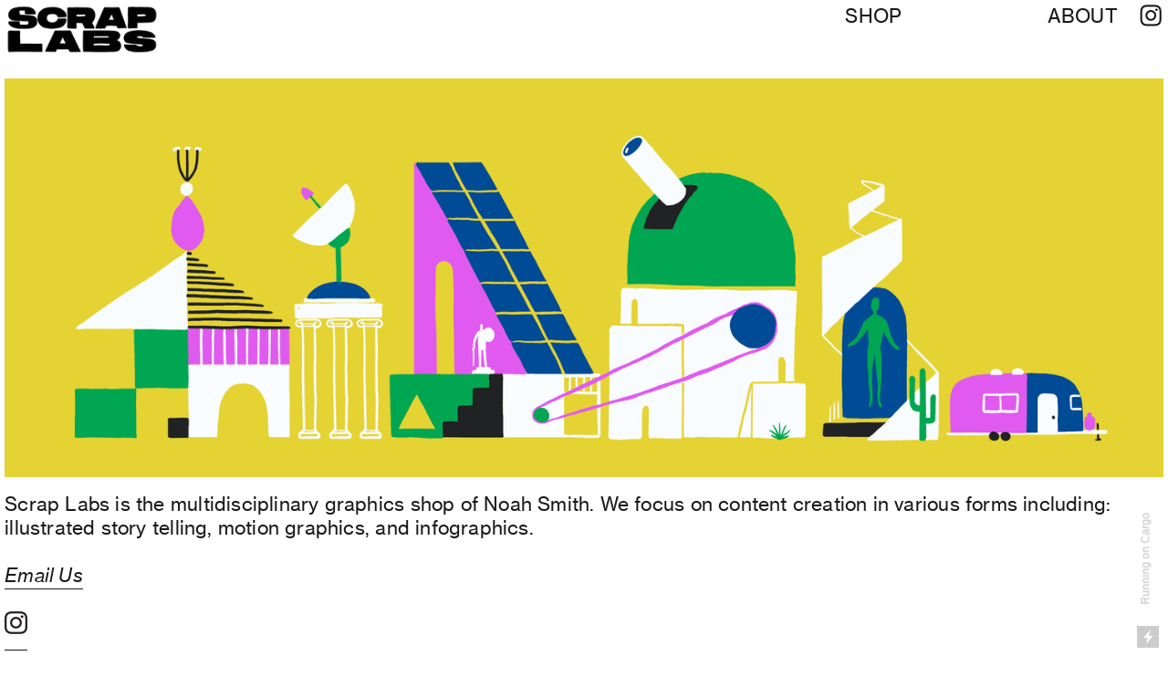

--- FILE ---
content_type: text/html; charset=UTF-8
request_url: https://scraplabs.net/ABOUT-SCRAP-LABS
body_size: 31842
content:
<!DOCTYPE html>
<!-- 

        Running on cargo.site

-->
<html lang="en" data-predefined-style="true" data-css-presets="true" data-css-preset data-typography-preset>
	<head>
<script>
				var __cargo_context__ = 'live';
				var __cargo_js_ver__ = 'c=2806793921';
				var __cargo_maint__ = false;
				
				
			</script>
					<meta http-equiv="X-UA-Compatible" content="IE=edge,chrome=1">
		<meta http-equiv="Content-Type" content="text/html; charset=utf-8">
		<meta name="viewport" content="initial-scale=1.0, maximum-scale=1.0, user-scalable=no">
		
			<meta name="robots" content="index,follow">
		<title>ABOUT SCRAP LABS — Scrap Labs</title>
		<meta name="description" content="Scrap Labs is the multidisciplinary graphics shop of Noah Smith. We focus on content creation in various forms including: illustrated story telling, motion...">
				<meta name="twitter:card" content="summary_large_image">
		<meta name="twitter:title" content="ABOUT SCRAP LABS — Scrap Labs">
		<meta name="twitter:description" content="Scrap Labs is the multidisciplinary graphics shop of Noah Smith. We focus on content creation in various forms including: illustrated story telling, motion...">
		<meta name="twitter:image" content="https://freight.cargo.site/w/1200/i/bab7544e0642b29370a9b4b7cd7c6e3acd1b3e9840bc93bea914ae6e80ea685f/Scraplabs_FB_Header_V2b_o.png">
		<meta property="og:locale" content="en_US">
		<meta property="og:title" content="ABOUT SCRAP LABS — Scrap Labs">
		<meta property="og:description" content="Scrap Labs is the multidisciplinary graphics shop of Noah Smith. We focus on content creation in various forms including: illustrated story telling, motion...">
		<meta property="og:url" content="https://scraplabs.net/ABOUT-SCRAP-LABS">
		<meta property="og:image" content="https://freight.cargo.site/w/1200/i/bab7544e0642b29370a9b4b7cd7c6e3acd1b3e9840bc93bea914ae6e80ea685f/Scraplabs_FB_Header_V2b_o.png">
		<meta property="og:type" content="website">

		<link rel="preconnect" href="https://static.cargo.site" crossorigin>
		<link rel="preconnect" href="https://freight.cargo.site" crossorigin>
				<link rel="preconnect" href="https://type.cargo.site" crossorigin>

		<!--<link rel="preload" href="https://static.cargo.site/assets/social/IconFont-Regular-0.9.3.woff2" as="font" type="font/woff" crossorigin>-->

		

		<link href="https://freight.cargo.site/t/original/i/59b5ede37148e97c11b404232011d70c5834cb7e437e2b74e9573beff5b2d6b6/SCRAP_LABS_LOGO_FAVICON_08.ico" rel="shortcut icon">
		<link href="https://scraplabs.net/rss" rel="alternate" type="application/rss+xml" title="Scrap Labs feed">

		<link href="https://scraplabs.net/stylesheet?c=2806793921&1715664655" id="member_stylesheet" rel="stylesheet" type="text/css" />
<style id="">@font-face{font-family:Icons;src:url(https://static.cargo.site/assets/social/IconFont-Regular-0.9.3.woff2);unicode-range:U+E000-E15C,U+F0000,U+FE0E}@font-face{font-family:Icons;src:url(https://static.cargo.site/assets/social/IconFont-Regular-0.9.3.woff2);font-weight:240;unicode-range:U+E000-E15C,U+F0000,U+FE0E}@font-face{font-family:Icons;src:url(https://static.cargo.site/assets/social/IconFont-Regular-0.9.3.woff2);unicode-range:U+E000-E15C,U+F0000,U+FE0E;font-weight:400}@font-face{font-family:Icons;src:url(https://static.cargo.site/assets/social/IconFont-Regular-0.9.3.woff2);unicode-range:U+E000-E15C,U+F0000,U+FE0E;font-weight:600}@font-face{font-family:Icons;src:url(https://static.cargo.site/assets/social/IconFont-Regular-0.9.3.woff2);unicode-range:U+E000-E15C,U+F0000,U+FE0E;font-weight:800}@font-face{font-family:Icons;src:url(https://static.cargo.site/assets/social/IconFont-Regular-0.9.3.woff2);unicode-range:U+E000-E15C,U+F0000,U+FE0E;font-style:italic}@font-face{font-family:Icons;src:url(https://static.cargo.site/assets/social/IconFont-Regular-0.9.3.woff2);unicode-range:U+E000-E15C,U+F0000,U+FE0E;font-weight:200;font-style:italic}@font-face{font-family:Icons;src:url(https://static.cargo.site/assets/social/IconFont-Regular-0.9.3.woff2);unicode-range:U+E000-E15C,U+F0000,U+FE0E;font-weight:400;font-style:italic}@font-face{font-family:Icons;src:url(https://static.cargo.site/assets/social/IconFont-Regular-0.9.3.woff2);unicode-range:U+E000-E15C,U+F0000,U+FE0E;font-weight:600;font-style:italic}@font-face{font-family:Icons;src:url(https://static.cargo.site/assets/social/IconFont-Regular-0.9.3.woff2);unicode-range:U+E000-E15C,U+F0000,U+FE0E;font-weight:800;font-style:italic}body.iconfont-loading,body.iconfont-loading *{color:transparent!important}body{-moz-osx-font-smoothing:grayscale;-webkit-font-smoothing:antialiased;-webkit-text-size-adjust:none}body.no-scroll{overflow:hidden}/*!
 * Content
 */.page{word-wrap:break-word}:focus{outline:0}.pointer-events-none{pointer-events:none}.pointer-events-auto{pointer-events:auto}.pointer-events-none .page_content .audio-player,.pointer-events-none .page_content .shop_product,.pointer-events-none .page_content a,.pointer-events-none .page_content audio,.pointer-events-none .page_content button,.pointer-events-none .page_content details,.pointer-events-none .page_content iframe,.pointer-events-none .page_content img,.pointer-events-none .page_content input,.pointer-events-none .page_content video{pointer-events:auto}.pointer-events-none .page_content *>a,.pointer-events-none .page_content>a{position:relative}s *{text-transform:inherit}#toolset{position:fixed;bottom:10px;right:10px;z-index:8}.mobile #toolset,.template_site_inframe #toolset{display:none}#toolset a{display:block;height:24px;width:24px;margin:0;padding:0;text-decoration:none;background:rgba(0,0,0,.2)}#toolset a:hover{background:rgba(0,0,0,.8)}[data-adminview] #toolset a,[data-adminview] #toolset_admin a{background:rgba(0,0,0,.04);pointer-events:none;cursor:default}#toolset_admin a:active{background:rgba(0,0,0,.7)}#toolset_admin a svg>*{transform:scale(1.1) translate(0,-.5px);transform-origin:50% 50%}#toolset_admin a svg{pointer-events:none;width:100%!important;height:auto!important}#following-container{overflow:auto;-webkit-overflow-scrolling:touch}#following-container iframe{height:100%;width:100%;position:absolute;top:0;left:0;right:0;bottom:0}:root{--following-width:-400px;--following-animation-duration:450ms}@keyframes following-open{0%{transform:translateX(0)}100%{transform:translateX(var(--following-width))}}@keyframes following-open-inverse{0%{transform:translateX(0)}100%{transform:translateX(calc(-1 * var(--following-width)))}}@keyframes following-close{0%{transform:translateX(var(--following-width))}100%{transform:translateX(0)}}@keyframes following-close-inverse{0%{transform:translateX(calc(-1 * var(--following-width)))}100%{transform:translateX(0)}}body.animate-left{animation:following-open var(--following-animation-duration);animation-fill-mode:both;animation-timing-function:cubic-bezier(.24,1,.29,1)}#following-container.animate-left{animation:following-close-inverse var(--following-animation-duration);animation-fill-mode:both;animation-timing-function:cubic-bezier(.24,1,.29,1)}#following-container.animate-left #following-frame{animation:following-close var(--following-animation-duration);animation-fill-mode:both;animation-timing-function:cubic-bezier(.24,1,.29,1)}body.animate-right{animation:following-close var(--following-animation-duration);animation-fill-mode:both;animation-timing-function:cubic-bezier(.24,1,.29,1)}#following-container.animate-right{animation:following-open-inverse var(--following-animation-duration);animation-fill-mode:both;animation-timing-function:cubic-bezier(.24,1,.29,1)}#following-container.animate-right #following-frame{animation:following-open var(--following-animation-duration);animation-fill-mode:both;animation-timing-function:cubic-bezier(.24,1,.29,1)}.slick-slider{position:relative;display:block;-moz-box-sizing:border-box;box-sizing:border-box;-webkit-user-select:none;-moz-user-select:none;-ms-user-select:none;user-select:none;-webkit-touch-callout:none;-khtml-user-select:none;-ms-touch-action:pan-y;touch-action:pan-y;-webkit-tap-highlight-color:transparent}.slick-list{position:relative;display:block;overflow:hidden;margin:0;padding:0}.slick-list:focus{outline:0}.slick-list.dragging{cursor:pointer;cursor:hand}.slick-slider .slick-list,.slick-slider .slick-track{transform:translate3d(0,0,0);will-change:transform}.slick-track{position:relative;top:0;left:0;display:block}.slick-track:after,.slick-track:before{display:table;content:'';width:1px;height:1px;margin-top:-1px;margin-left:-1px}.slick-track:after{clear:both}.slick-loading .slick-track{visibility:hidden}.slick-slide{display:none;float:left;height:100%;min-height:1px}[dir=rtl] .slick-slide{float:right}.content .slick-slide img{display:inline-block}.content .slick-slide img:not(.image-zoom){cursor:pointer}.content .scrub .slick-list,.content .scrub .slick-slide img:not(.image-zoom){cursor:ew-resize}body.slideshow-scrub-dragging *{cursor:ew-resize!important}.content .slick-slide img:not([src]),.content .slick-slide img[src='']{width:100%;height:auto}.slick-slide.slick-loading img{display:none}.slick-slide.dragging img{pointer-events:none}.slick-initialized .slick-slide{display:block}.slick-loading .slick-slide{visibility:hidden}.slick-vertical .slick-slide{display:block;height:auto;border:1px solid transparent}.slick-arrow.slick-hidden{display:none}.slick-arrow{position:absolute;z-index:9;width:0;top:0;height:100%;cursor:pointer;will-change:opacity;-webkit-transition:opacity 333ms cubic-bezier(.4,0,.22,1);transition:opacity 333ms cubic-bezier(.4,0,.22,1)}.slick-arrow.hidden{opacity:0}.slick-arrow svg{position:absolute;width:36px;height:36px;top:0;left:0;right:0;bottom:0;margin:auto;transform:translate(.25px,.25px)}.slick-arrow svg.right-arrow{transform:translate(.25px,.25px) scaleX(-1)}.slick-arrow svg:active{opacity:.75}.slick-arrow svg .arrow-shape{fill:none!important;stroke:#fff;stroke-linecap:square}.slick-arrow svg .arrow-outline{fill:none!important;stroke-width:2.5px;stroke:rgba(0,0,0,.6);stroke-linecap:square}.slick-arrow.slick-next{right:0;text-align:right}.slick-next svg,.wallpaper-navigation .slick-next svg{margin-right:10px}.mobile .slick-next svg{margin-right:10px}.slick-arrow.slick-prev{text-align:left}.slick-prev svg,.wallpaper-navigation .slick-prev svg{margin-left:10px}.mobile .slick-prev svg{margin-left:10px}.loading_animation{display:none;vertical-align:middle;z-index:15;line-height:0;pointer-events:none;border-radius:100%}.loading_animation.hidden{display:none}.loading_animation.pulsing{opacity:0;display:inline-block;animation-delay:.1s;-webkit-animation-delay:.1s;-moz-animation-delay:.1s;animation-duration:12s;animation-iteration-count:infinite;animation:fade-pulse-in .5s ease-in-out;-moz-animation:fade-pulse-in .5s ease-in-out;-webkit-animation:fade-pulse-in .5s ease-in-out;-webkit-animation-fill-mode:forwards;-moz-animation-fill-mode:forwards;animation-fill-mode:forwards}.loading_animation.pulsing.no-delay{animation-delay:0s;-webkit-animation-delay:0s;-moz-animation-delay:0s}.loading_animation div{border-radius:100%}.loading_animation div svg{max-width:100%;height:auto}.loading_animation div,.loading_animation div svg{width:20px;height:20px}.loading_animation.full-width svg{width:100%;height:auto}.loading_animation.full-width.big svg{width:100px;height:100px}.loading_animation div svg>*{fill:#ccc}.loading_animation div{-webkit-animation:spin-loading 12s ease-out;-webkit-animation-iteration-count:infinite;-moz-animation:spin-loading 12s ease-out;-moz-animation-iteration-count:infinite;animation:spin-loading 12s ease-out;animation-iteration-count:infinite}.loading_animation.hidden{display:none}[data-backdrop] .loading_animation{position:absolute;top:15px;left:15px;z-index:99}.loading_animation.position-absolute.middle{top:calc(50% - 10px);left:calc(50% - 10px)}.loading_animation.position-absolute.topleft{top:0;left:0}.loading_animation.position-absolute.middleright{top:calc(50% - 10px);right:1rem}.loading_animation.position-absolute.middleleft{top:calc(50% - 10px);left:1rem}.loading_animation.gray div svg>*{fill:#999}.loading_animation.gray-dark div svg>*{fill:#666}.loading_animation.gray-darker div svg>*{fill:#555}.loading_animation.gray-light div svg>*{fill:#ccc}.loading_animation.white div svg>*{fill:rgba(255,255,255,.85)}.loading_animation.blue div svg>*{fill:#698fff}.loading_animation.inline{display:inline-block;margin-bottom:.5ex}.loading_animation.inline.left{margin-right:.5ex}@-webkit-keyframes fade-pulse-in{0%{opacity:0}50%{opacity:.5}100%{opacity:1}}@-moz-keyframes fade-pulse-in{0%{opacity:0}50%{opacity:.5}100%{opacity:1}}@keyframes fade-pulse-in{0%{opacity:0}50%{opacity:.5}100%{opacity:1}}@-webkit-keyframes pulsate{0%{opacity:1}50%{opacity:0}100%{opacity:1}}@-moz-keyframes pulsate{0%{opacity:1}50%{opacity:0}100%{opacity:1}}@keyframes pulsate{0%{opacity:1}50%{opacity:0}100%{opacity:1}}@-webkit-keyframes spin-loading{0%{transform:rotate(0)}9%{transform:rotate(1050deg)}18%{transform:rotate(-1090deg)}20%{transform:rotate(-1080deg)}23%{transform:rotate(-1080deg)}28%{transform:rotate(-1095deg)}29%{transform:rotate(-1065deg)}34%{transform:rotate(-1080deg)}35%{transform:rotate(-1050deg)}40%{transform:rotate(-1065deg)}41%{transform:rotate(-1035deg)}44%{transform:rotate(-1035deg)}47%{transform:rotate(-2160deg)}50%{transform:rotate(-2160deg)}56%{transform:rotate(45deg)}60%{transform:rotate(45deg)}80%{transform:rotate(6120deg)}100%{transform:rotate(0)}}@keyframes spin-loading{0%{transform:rotate(0)}9%{transform:rotate(1050deg)}18%{transform:rotate(-1090deg)}20%{transform:rotate(-1080deg)}23%{transform:rotate(-1080deg)}28%{transform:rotate(-1095deg)}29%{transform:rotate(-1065deg)}34%{transform:rotate(-1080deg)}35%{transform:rotate(-1050deg)}40%{transform:rotate(-1065deg)}41%{transform:rotate(-1035deg)}44%{transform:rotate(-1035deg)}47%{transform:rotate(-2160deg)}50%{transform:rotate(-2160deg)}56%{transform:rotate(45deg)}60%{transform:rotate(45deg)}80%{transform:rotate(6120deg)}100%{transform:rotate(0)}}[grid-row]{align-items:flex-start;box-sizing:border-box;display:-webkit-box;display:-webkit-flex;display:-ms-flexbox;display:flex;-webkit-flex-wrap:wrap;-ms-flex-wrap:wrap;flex-wrap:wrap}[grid-col]{box-sizing:border-box}[grid-row] [grid-col].empty:after{content:"\0000A0";cursor:text}body.mobile[data-adminview=content-editproject] [grid-row] [grid-col].empty:after{display:none}[grid-col=auto]{-webkit-box-flex:1;-webkit-flex:1;-ms-flex:1;flex:1}[grid-col=x12]{width:100%}[grid-col=x11]{width:50%}[grid-col=x10]{width:33.33%}[grid-col=x9]{width:25%}[grid-col=x8]{width:20%}[grid-col=x7]{width:16.666666667%}[grid-col=x6]{width:14.285714286%}[grid-col=x5]{width:12.5%}[grid-col=x4]{width:11.111111111%}[grid-col=x3]{width:10%}[grid-col=x2]{width:9.090909091%}[grid-col=x1]{width:8.333333333%}[grid-col="1"]{width:8.33333%}[grid-col="2"]{width:16.66667%}[grid-col="3"]{width:25%}[grid-col="4"]{width:33.33333%}[grid-col="5"]{width:41.66667%}[grid-col="6"]{width:50%}[grid-col="7"]{width:58.33333%}[grid-col="8"]{width:66.66667%}[grid-col="9"]{width:75%}[grid-col="10"]{width:83.33333%}[grid-col="11"]{width:91.66667%}[grid-col="12"]{width:100%}body.mobile [grid-responsive] [grid-col]{width:100%;-webkit-box-flex:none;-webkit-flex:none;-ms-flex:none;flex:none}[data-ce-host=true][contenteditable=true] [grid-pad]{pointer-events:none}[data-ce-host=true][contenteditable=true] [grid-pad]>*{pointer-events:auto}[grid-pad="0"]{padding:0}[grid-pad="0.25"]{padding:.125rem}[grid-pad="0.5"]{padding:.25rem}[grid-pad="0.75"]{padding:.375rem}[grid-pad="1"]{padding:.5rem}[grid-pad="1.25"]{padding:.625rem}[grid-pad="1.5"]{padding:.75rem}[grid-pad="1.75"]{padding:.875rem}[grid-pad="2"]{padding:1rem}[grid-pad="2.5"]{padding:1.25rem}[grid-pad="3"]{padding:1.5rem}[grid-pad="3.5"]{padding:1.75rem}[grid-pad="4"]{padding:2rem}[grid-pad="5"]{padding:2.5rem}[grid-pad="6"]{padding:3rem}[grid-pad="7"]{padding:3.5rem}[grid-pad="8"]{padding:4rem}[grid-pad="9"]{padding:4.5rem}[grid-pad="10"]{padding:5rem}[grid-gutter="0"]{margin:0}[grid-gutter="0.5"]{margin:-.25rem}[grid-gutter="1"]{margin:-.5rem}[grid-gutter="1.5"]{margin:-.75rem}[grid-gutter="2"]{margin:-1rem}[grid-gutter="2.5"]{margin:-1.25rem}[grid-gutter="3"]{margin:-1.5rem}[grid-gutter="3.5"]{margin:-1.75rem}[grid-gutter="4"]{margin:-2rem}[grid-gutter="5"]{margin:-2.5rem}[grid-gutter="6"]{margin:-3rem}[grid-gutter="7"]{margin:-3.5rem}[grid-gutter="8"]{margin:-4rem}[grid-gutter="10"]{margin:-5rem}[grid-gutter="12"]{margin:-6rem}[grid-gutter="14"]{margin:-7rem}[grid-gutter="16"]{margin:-8rem}[grid-gutter="18"]{margin:-9rem}[grid-gutter="20"]{margin:-10rem}small{max-width:100%;text-decoration:inherit}img:not([src]),img[src='']{outline:1px solid rgba(177,177,177,.4);outline-offset:-1px;content:url([data-uri])}img.image-zoom{cursor:-webkit-zoom-in;cursor:-moz-zoom-in;cursor:zoom-in}#imprimatur{color:#333;font-size:10px;font-family:-apple-system,BlinkMacSystemFont,"Segoe UI",Roboto,Oxygen,Ubuntu,Cantarell,"Open Sans","Helvetica Neue",sans-serif,"Sans Serif",Icons;/*!System*/position:fixed;opacity:.3;right:-28px;bottom:160px;transform:rotate(270deg);-ms-transform:rotate(270deg);-webkit-transform:rotate(270deg);z-index:8;text-transform:uppercase;color:#999;opacity:.5;padding-bottom:2px;text-decoration:none}.mobile #imprimatur{display:none}bodycopy cargo-link a{font-family:-apple-system,BlinkMacSystemFont,"Segoe UI",Roboto,Oxygen,Ubuntu,Cantarell,"Open Sans","Helvetica Neue",sans-serif,"Sans Serif",Icons;/*!System*/font-size:12px;font-style:normal;font-weight:400;transform:rotate(270deg);text-decoration:none;position:fixed!important;right:-27px;bottom:100px;text-decoration:none;letter-spacing:normal;background:0 0;border:0;border-bottom:0;outline:0}/*! PhotoSwipe Default UI CSS by Dmitry Semenov | photoswipe.com | MIT license */.pswp--has_mouse .pswp__button--arrow--left,.pswp--has_mouse .pswp__button--arrow--right,.pswp__ui{visibility:visible}.pswp--minimal--dark .pswp__top-bar,.pswp__button{background:0 0}.pswp,.pswp__bg,.pswp__container,.pswp__img--placeholder,.pswp__zoom-wrap,.quick-view-navigation{-webkit-backface-visibility:hidden}.pswp__button{cursor:pointer;opacity:1;-webkit-appearance:none;transition:opacity .2s;-webkit-box-shadow:none;box-shadow:none}.pswp__button-close>svg{top:10px;right:10px;margin-left:auto}.pswp--touch .quick-view-navigation{display:none}.pswp__ui{-webkit-font-smoothing:auto;opacity:1;z-index:1550}.quick-view-navigation{will-change:opacity;-webkit-transition:opacity 333ms cubic-bezier(.4,0,.22,1);transition:opacity 333ms cubic-bezier(.4,0,.22,1)}.quick-view-navigation .pswp__group .pswp__button{pointer-events:auto}.pswp__button>svg{position:absolute;width:36px;height:36px}.quick-view-navigation .pswp__group:active svg{opacity:.75}.pswp__button svg .shape-shape{fill:#fff}.pswp__button svg .shape-outline{fill:#000}.pswp__button-prev>svg{top:0;bottom:0;left:10px;margin:auto}.pswp__button-next>svg{top:0;bottom:0;right:10px;margin:auto}.quick-view-navigation .pswp__group .pswp__button-prev{position:absolute;left:0;top:0;width:0;height:100%}.quick-view-navigation .pswp__group .pswp__button-next{position:absolute;right:0;top:0;width:0;height:100%}.quick-view-navigation .close-button,.quick-view-navigation .left-arrow,.quick-view-navigation .right-arrow{transform:translate(.25px,.25px)}.quick-view-navigation .right-arrow{transform:translate(.25px,.25px) scaleX(-1)}.pswp__button svg .shape-outline{fill:transparent!important;stroke:#000;stroke-width:2.5px;stroke-linecap:square}.pswp__button svg .shape-shape{fill:transparent!important;stroke:#fff;stroke-width:1.5px;stroke-linecap:square}.pswp__bg,.pswp__scroll-wrap,.pswp__zoom-wrap{width:100%;position:absolute}.quick-view-navigation .pswp__group .pswp__button-close{margin:0}.pswp__container,.pswp__item,.pswp__zoom-wrap{right:0;bottom:0;top:0;position:absolute;left:0}.pswp__ui--hidden .pswp__button{opacity:.001}.pswp__ui--hidden .pswp__button,.pswp__ui--hidden .pswp__button *{pointer-events:none}.pswp .pswp__ui.pswp__ui--displaynone{display:none}.pswp__element--disabled{display:none!important}/*! PhotoSwipe main CSS by Dmitry Semenov | photoswipe.com | MIT license */.pswp{position:fixed;display:none;height:100%;width:100%;top:0;left:0;right:0;bottom:0;margin:auto;-ms-touch-action:none;touch-action:none;z-index:9999999;-webkit-text-size-adjust:100%;line-height:initial;letter-spacing:initial;outline:0}.pswp img{max-width:none}.pswp--zoom-disabled .pswp__img{cursor:default!important}.pswp--animate_opacity{opacity:.001;will-change:opacity;-webkit-transition:opacity 333ms cubic-bezier(.4,0,.22,1);transition:opacity 333ms cubic-bezier(.4,0,.22,1)}.pswp--open{display:block}.pswp--zoom-allowed .pswp__img{cursor:-webkit-zoom-in;cursor:-moz-zoom-in;cursor:zoom-in}.pswp--zoomed-in .pswp__img{cursor:-webkit-grab;cursor:-moz-grab;cursor:grab}.pswp--dragging .pswp__img{cursor:-webkit-grabbing;cursor:-moz-grabbing;cursor:grabbing}.pswp__bg{left:0;top:0;height:100%;opacity:0;transform:translateZ(0);will-change:opacity}.pswp__scroll-wrap{left:0;top:0;height:100%}.pswp__container,.pswp__zoom-wrap{-ms-touch-action:none;touch-action:none}.pswp__container,.pswp__img{-webkit-user-select:none;-moz-user-select:none;-ms-user-select:none;user-select:none;-webkit-tap-highlight-color:transparent;-webkit-touch-callout:none}.pswp__zoom-wrap{-webkit-transform-origin:left top;-ms-transform-origin:left top;transform-origin:left top;-webkit-transition:-webkit-transform 222ms cubic-bezier(.4,0,.22,1);transition:transform 222ms cubic-bezier(.4,0,.22,1)}.pswp__bg{-webkit-transition:opacity 222ms cubic-bezier(.4,0,.22,1);transition:opacity 222ms cubic-bezier(.4,0,.22,1)}.pswp--animated-in .pswp__bg,.pswp--animated-in .pswp__zoom-wrap{-webkit-transition:none;transition:none}.pswp--hide-overflow .pswp__scroll-wrap,.pswp--hide-overflow.pswp{overflow:hidden}.pswp__img{position:absolute;width:auto;height:auto;top:0;left:0}.pswp__img--placeholder--blank{background:#222}.pswp--ie .pswp__img{width:100%!important;height:auto!important;left:0;top:0}.pswp__ui--idle{opacity:0}.pswp__error-msg{position:absolute;left:0;top:50%;width:100%;text-align:center;font-size:14px;line-height:16px;margin-top:-8px;color:#ccc}.pswp__error-msg a{color:#ccc;text-decoration:underline}.pswp__error-msg{font-family:-apple-system,BlinkMacSystemFont,"Segoe UI",Roboto,Oxygen,Ubuntu,Cantarell,"Open Sans","Helvetica Neue",sans-serif}.quick-view.mouse-down .iframe-item{pointer-events:none!important}.quick-view-caption-positioner{pointer-events:none;width:100%;height:100%}.quick-view-caption-wrapper{margin:auto;position:absolute;bottom:0;left:0;right:0}.quick-view-horizontal-align-left .quick-view-caption-wrapper{margin-left:0}.quick-view-horizontal-align-right .quick-view-caption-wrapper{margin-right:0}[data-quick-view-caption]{transition:.1s opacity ease-in-out;position:absolute;bottom:0;left:0;right:0}.quick-view-horizontal-align-left [data-quick-view-caption]{text-align:left}.quick-view-horizontal-align-right [data-quick-view-caption]{text-align:right}.quick-view-caption{transition:.1s opacity ease-in-out}.quick-view-caption>*{display:inline-block}.quick-view-caption *{pointer-events:auto}.quick-view-caption.hidden{opacity:0}.shop_product .dropdown_wrapper{flex:0 0 100%;position:relative}.shop_product select{appearance:none;-moz-appearance:none;-webkit-appearance:none;outline:0;-webkit-font-smoothing:antialiased;-moz-osx-font-smoothing:grayscale;cursor:pointer;border-radius:0;white-space:nowrap;overflow:hidden!important;text-overflow:ellipsis}.shop_product select.dropdown::-ms-expand{display:none}.shop_product a{cursor:pointer;border-bottom:none;text-decoration:none}.shop_product a.out-of-stock{pointer-events:none}body.audio-player-dragging *{cursor:ew-resize!important}.audio-player{display:inline-flex;flex:1 0 calc(100% - 2px);width:calc(100% - 2px)}.audio-player .button{height:100%;flex:0 0 3.3rem;display:flex}.audio-player .separator{left:3.3rem;height:100%}.audio-player .buffer{width:0%;height:100%;transition:left .3s linear,width .3s linear}.audio-player.seeking .buffer{transition:left 0s,width 0s}.audio-player.seeking{user-select:none;-webkit-user-select:none;cursor:ew-resize}.audio-player.seeking *{user-select:none;-webkit-user-select:none;cursor:ew-resize}.audio-player .bar{overflow:hidden;display:flex;justify-content:space-between;align-content:center;flex-grow:1}.audio-player .progress{width:0%;height:100%;transition:width .3s linear}.audio-player.seeking .progress{transition:width 0s}.audio-player .pause,.audio-player .play{cursor:pointer;height:100%}.audio-player .note-icon{margin:auto 0;order:2;flex:0 1 auto}.audio-player .title{white-space:nowrap;overflow:hidden;text-overflow:ellipsis;pointer-events:none;user-select:none;padding:.5rem 0 .5rem 1rem;margin:auto auto auto 0;flex:0 3 auto;min-width:0;width:100%}.audio-player .total-time{flex:0 1 auto;margin:auto 0}.audio-player .current-time,.audio-player .play-text{flex:0 1 auto;margin:auto 0}.audio-player .stream-anim{user-select:none;margin:auto auto auto 0}.audio-player .stream-anim span{display:inline-block}.audio-player .buffer,.audio-player .current-time,.audio-player .note-svg,.audio-player .play-text,.audio-player .separator,.audio-player .total-time{user-select:none;pointer-events:none}.audio-player .buffer,.audio-player .play-text,.audio-player .progress{position:absolute}.audio-player,.audio-player .bar,.audio-player .button,.audio-player .current-time,.audio-player .note-icon,.audio-player .pause,.audio-player .play,.audio-player .total-time{position:relative}body.mobile .audio-player,body.mobile .audio-player *{-webkit-touch-callout:none}#standalone-admin-frame{border:0;width:400px;position:absolute;right:0;top:0;height:100vh;z-index:99}body[standalone-admin=true] #standalone-admin-frame{transform:translate(0,0)}body[standalone-admin=true] .main_container{width:calc(100% - 400px)}body[standalone-admin=false] #standalone-admin-frame{transform:translate(100%,0)}body[standalone-admin=false] .main_container{width:100%}.toggle_standaloneAdmin{position:fixed;top:0;right:400px;height:40px;width:40px;z-index:999;cursor:pointer;background-color:rgba(0,0,0,.4)}.toggle_standaloneAdmin:active{opacity:.7}body[standalone-admin=false] .toggle_standaloneAdmin{right:0}.toggle_standaloneAdmin *{color:#fff;fill:#fff}.toggle_standaloneAdmin svg{padding:6px;width:100%;height:100%;opacity:.85}body[standalone-admin=false] .toggle_standaloneAdmin #close,body[standalone-admin=true] .toggle_standaloneAdmin #backdropsettings{display:none}.toggle_standaloneAdmin>div{width:100%;height:100%}#admin_toggle_button{position:fixed;top:50%;transform:translate(0,-50%);right:400px;height:36px;width:12px;z-index:999;cursor:pointer;background-color:rgba(0,0,0,.09);padding-left:2px;margin-right:5px}#admin_toggle_button .bar{content:'';background:rgba(0,0,0,.09);position:fixed;width:5px;bottom:0;top:0;z-index:10}#admin_toggle_button:active{background:rgba(0,0,0,.065)}#admin_toggle_button *{color:#fff;fill:#fff}#admin_toggle_button svg{padding:0;width:16px;height:36px;margin-left:1px;opacity:1}#admin_toggle_button svg *{fill:#fff;opacity:1}#admin_toggle_button[data-state=closed] .toggle_admin_close{display:none}#admin_toggle_button[data-state=closed],#admin_toggle_button[data-state=closed] .toggle_admin_open{width:20px;cursor:pointer;margin:0}#admin_toggle_button[data-state=closed] svg{margin-left:2px}#admin_toggle_button[data-state=open] .toggle_admin_open{display:none}select,select *{text-rendering:auto!important}b b{font-weight:inherit}*{-webkit-box-sizing:border-box;-moz-box-sizing:border-box;box-sizing:border-box}customhtml>*{position:relative;z-index:10}body,html{min-height:100vh;margin:0;padding:0}html{touch-action:manipulation;position:relative;background-color:#fff}.main_container{min-height:100vh;width:100%;overflow:hidden}.container{display:-webkit-box;display:-webkit-flex;display:-moz-box;display:-ms-flexbox;display:flex;-webkit-flex-wrap:wrap;-moz-flex-wrap:wrap;-ms-flex-wrap:wrap;flex-wrap:wrap;max-width:100%;width:100%;overflow:visible}.container{align-items:flex-start;-webkit-align-items:flex-start}.page{z-index:2}.page ul li>text-limit{display:block}.content,.content_container,.pinned{-webkit-flex:1 0 auto;-moz-flex:1 0 auto;-ms-flex:1 0 auto;flex:1 0 auto;max-width:100%}.content_container{width:100%}.content_container.full_height{min-height:100vh}.page_background{position:absolute;top:0;left:0;width:100%;height:100%}.page_container{position:relative;overflow:visible;width:100%}.backdrop{position:absolute;top:0;z-index:1;width:100%;height:100%;max-height:100vh}.backdrop>div{position:absolute;top:0;left:0;width:100%;height:100%;-webkit-backface-visibility:hidden;backface-visibility:hidden;transform:translate3d(0,0,0);contain:strict}[data-backdrop].backdrop>div[data-overflowing]{max-height:100vh;position:absolute;top:0;left:0}body.mobile [split-responsive]{display:flex;flex-direction:column}body.mobile [split-responsive] .container{width:100%;order:2}body.mobile [split-responsive] .backdrop{position:relative;height:50vh;width:100%;order:1}body.mobile [split-responsive] [data-auxiliary].backdrop{position:absolute;height:50vh;width:100%;order:1}.page{position:relative;z-index:2}img[data-align=left]{float:left}img[data-align=right]{float:right}[data-rotation]{transform-origin:center center}.content .page_content:not([contenteditable=true]) [data-draggable]{pointer-events:auto!important;backface-visibility:hidden}.preserve-3d{-moz-transform-style:preserve-3d;transform-style:preserve-3d}.content .page_content:not([contenteditable=true]) [data-draggable] iframe{pointer-events:none!important}.dragging-active iframe{pointer-events:none!important}.content .page_content:not([contenteditable=true]) [data-draggable]:active{opacity:1}.content .scroll-transition-fade{transition:transform 1s ease-in-out,opacity .8s ease-in-out}.content .scroll-transition-fade.below-viewport{opacity:0;transform:translateY(40px)}.mobile.full_width .page_container:not([split-layout]) .container_width{width:100%}[data-view=pinned_bottom] .bottom_pin_invisibility{visibility:hidden}.pinned{position:relative;width:100%}.pinned .page_container.accommodate:not(.fixed):not(.overlay){z-index:2}.pinned .page_container.overlay{position:absolute;z-index:4}.pinned .page_container.overlay.fixed{position:fixed}.pinned .page_container.overlay.fixed .page{max-height:100vh;-webkit-overflow-scrolling:touch}.pinned .page_container.overlay.fixed .page.allow-scroll{overflow-y:auto;overflow-x:hidden}.pinned .page_container.overlay.fixed .page.allow-scroll{align-items:flex-start;-webkit-align-items:flex-start}.pinned .page_container .page.allow-scroll::-webkit-scrollbar{width:0;background:0 0;display:none}.pinned.pinned_top .page_container.overlay{left:0;top:0}.pinned.pinned_bottom .page_container.overlay{left:0;bottom:0}div[data-container=set]:empty{margin-top:1px}.thumbnails{position:relative;z-index:1}[thumbnails=grid]{align-items:baseline}[thumbnails=justify] .thumbnail{box-sizing:content-box}[thumbnails][data-padding-zero] .thumbnail{margin-bottom:-1px}[thumbnails=montessori] .thumbnail{pointer-events:auto;position:absolute}[thumbnails] .thumbnail>a{display:block;text-decoration:none}[thumbnails=montessori]{height:0}[thumbnails][data-resizing],[thumbnails][data-resizing] *{cursor:nwse-resize}[thumbnails] .thumbnail .resize-handle{cursor:nwse-resize;width:26px;height:26px;padding:5px;position:absolute;opacity:.75;right:-1px;bottom:-1px;z-index:100}[thumbnails][data-resizing] .resize-handle{display:none}[thumbnails] .thumbnail .resize-handle svg{position:absolute;top:0;left:0}[thumbnails] .thumbnail .resize-handle:hover{opacity:1}[data-can-move].thumbnail .resize-handle svg .resize_path_outline{fill:#fff}[data-can-move].thumbnail .resize-handle svg .resize_path{fill:#000}[thumbnails=montessori] .thumbnail_sizer{height:0;width:100%;position:relative;padding-bottom:100%;pointer-events:none}[thumbnails] .thumbnail img{display:block;min-height:3px;margin-bottom:0}[thumbnails] .thumbnail img:not([src]),img[src=""]{margin:0!important;width:100%;min-height:3px;height:100%!important;position:absolute}[aspect-ratio="1x1"].thumb_image{height:0;padding-bottom:100%;overflow:hidden}[aspect-ratio="4x3"].thumb_image{height:0;padding-bottom:75%;overflow:hidden}[aspect-ratio="16x9"].thumb_image{height:0;padding-bottom:56.25%;overflow:hidden}[thumbnails] .thumb_image{width:100%;position:relative}[thumbnails][thumbnail-vertical-align=top]{align-items:flex-start}[thumbnails][thumbnail-vertical-align=middle]{align-items:center}[thumbnails][thumbnail-vertical-align=bottom]{align-items:baseline}[thumbnails][thumbnail-horizontal-align=left]{justify-content:flex-start}[thumbnails][thumbnail-horizontal-align=middle]{justify-content:center}[thumbnails][thumbnail-horizontal-align=right]{justify-content:flex-end}.thumb_image.default_image>svg{position:absolute;top:0;left:0;bottom:0;right:0;width:100%;height:100%}.thumb_image.default_image{outline:1px solid #ccc;outline-offset:-1px;position:relative}.mobile.full_width [data-view=Thumbnail] .thumbnails_width{width:100%}.content [data-draggable] a:active,.content [data-draggable] img:active{opacity:initial}.content .draggable-dragging{opacity:initial}[data-draggable].draggable_visible{visibility:visible}[data-draggable].draggable_hidden{visibility:hidden}.gallery_card [data-draggable],.marquee [data-draggable]{visibility:inherit}[data-draggable]{visibility:visible;background-color:rgba(0,0,0,.003)}#site_menu_panel_container .image-gallery:not(.initialized){height:0;padding-bottom:100%;min-height:initial}.image-gallery:not(.initialized){min-height:100vh;visibility:hidden;width:100%}.image-gallery .gallery_card img{display:block;width:100%;height:auto}.image-gallery .gallery_card{transform-origin:center}.image-gallery .gallery_card.dragging{opacity:.1;transform:initial!important}.image-gallery:not([image-gallery=slideshow]) .gallery_card iframe:only-child,.image-gallery:not([image-gallery=slideshow]) .gallery_card video:only-child{width:100%;height:100%;top:0;left:0;position:absolute}.image-gallery[image-gallery=slideshow] .gallery_card video[muted][autoplay]:not([controls]),.image-gallery[image-gallery=slideshow] .gallery_card video[muted][data-autoplay]:not([controls]){pointer-events:none}.image-gallery [image-gallery-pad="0"] video:only-child{object-fit:cover;height:calc(100% + 1px)}div.image-gallery>a,div.image-gallery>iframe,div.image-gallery>img,div.image-gallery>video{display:none}[image-gallery-row]{align-items:flex-start;box-sizing:border-box;display:-webkit-box;display:-webkit-flex;display:-ms-flexbox;display:flex;-webkit-flex-wrap:wrap;-ms-flex-wrap:wrap;flex-wrap:wrap}.image-gallery .gallery_card_image{width:100%;position:relative}[data-predefined-style=true] .image-gallery a.gallery_card{display:block;border:none}[image-gallery-col]{box-sizing:border-box}[image-gallery-col=x12]{width:100%}[image-gallery-col=x11]{width:50%}[image-gallery-col=x10]{width:33.33%}[image-gallery-col=x9]{width:25%}[image-gallery-col=x8]{width:20%}[image-gallery-col=x7]{width:16.666666667%}[image-gallery-col=x6]{width:14.285714286%}[image-gallery-col=x5]{width:12.5%}[image-gallery-col=x4]{width:11.111111111%}[image-gallery-col=x3]{width:10%}[image-gallery-col=x2]{width:9.090909091%}[image-gallery-col=x1]{width:8.333333333%}.content .page_content [image-gallery-pad].image-gallery{pointer-events:none}.content .page_content [image-gallery-pad].image-gallery .gallery_card_image>*,.content .page_content [image-gallery-pad].image-gallery .gallery_image_caption{pointer-events:auto}.content .page_content [image-gallery-pad="0"]{padding:0}.content .page_content [image-gallery-pad="0.25"]{padding:.125rem}.content .page_content [image-gallery-pad="0.5"]{padding:.25rem}.content .page_content [image-gallery-pad="0.75"]{padding:.375rem}.content .page_content [image-gallery-pad="1"]{padding:.5rem}.content .page_content [image-gallery-pad="1.25"]{padding:.625rem}.content .page_content [image-gallery-pad="1.5"]{padding:.75rem}.content .page_content [image-gallery-pad="1.75"]{padding:.875rem}.content .page_content [image-gallery-pad="2"]{padding:1rem}.content .page_content [image-gallery-pad="2.5"]{padding:1.25rem}.content .page_content [image-gallery-pad="3"]{padding:1.5rem}.content .page_content [image-gallery-pad="3.5"]{padding:1.75rem}.content .page_content [image-gallery-pad="4"]{padding:2rem}.content .page_content [image-gallery-pad="5"]{padding:2.5rem}.content .page_content [image-gallery-pad="6"]{padding:3rem}.content .page_content [image-gallery-pad="7"]{padding:3.5rem}.content .page_content [image-gallery-pad="8"]{padding:4rem}.content .page_content [image-gallery-pad="9"]{padding:4.5rem}.content .page_content [image-gallery-pad="10"]{padding:5rem}.content .page_content [image-gallery-gutter="0"]{margin:0}.content .page_content [image-gallery-gutter="0.5"]{margin:-.25rem}.content .page_content [image-gallery-gutter="1"]{margin:-.5rem}.content .page_content [image-gallery-gutter="1.5"]{margin:-.75rem}.content .page_content [image-gallery-gutter="2"]{margin:-1rem}.content .page_content [image-gallery-gutter="2.5"]{margin:-1.25rem}.content .page_content [image-gallery-gutter="3"]{margin:-1.5rem}.content .page_content [image-gallery-gutter="3.5"]{margin:-1.75rem}.content .page_content [image-gallery-gutter="4"]{margin:-2rem}.content .page_content [image-gallery-gutter="5"]{margin:-2.5rem}.content .page_content [image-gallery-gutter="6"]{margin:-3rem}.content .page_content [image-gallery-gutter="7"]{margin:-3.5rem}.content .page_content [image-gallery-gutter="8"]{margin:-4rem}.content .page_content [image-gallery-gutter="10"]{margin:-5rem}.content .page_content [image-gallery-gutter="12"]{margin:-6rem}.content .page_content [image-gallery-gutter="14"]{margin:-7rem}.content .page_content [image-gallery-gutter="16"]{margin:-8rem}.content .page_content [image-gallery-gutter="18"]{margin:-9rem}.content .page_content [image-gallery-gutter="20"]{margin:-10rem}[image-gallery=slideshow]:not(.initialized)>*{min-height:1px;opacity:0;min-width:100%}[image-gallery=slideshow][data-constrained-by=height] [image-gallery-vertical-align].slick-track{align-items:flex-start}[image-gallery=slideshow] img.image-zoom:active{opacity:initial}[image-gallery=slideshow].slick-initialized .gallery_card{pointer-events:none}[image-gallery=slideshow].slick-initialized .gallery_card.slick-current{pointer-events:auto}[image-gallery=slideshow] .gallery_card:not(.has_caption){line-height:0}.content .page_content [image-gallery=slideshow].image-gallery>*{pointer-events:auto}.content [image-gallery=slideshow].image-gallery.slick-initialized .gallery_card{overflow:hidden;margin:0;display:flex;flex-flow:row wrap;flex-shrink:0}.content [image-gallery=slideshow].image-gallery.slick-initialized .gallery_card.slick-current{overflow:visible}[image-gallery=slideshow] .gallery_image_caption{opacity:1;transition:opacity .3s;-webkit-transition:opacity .3s;width:100%;margin-left:auto;margin-right:auto;clear:both}[image-gallery-horizontal-align=left] .gallery_image_caption{text-align:left}[image-gallery-horizontal-align=middle] .gallery_image_caption{text-align:center}[image-gallery-horizontal-align=right] .gallery_image_caption{text-align:right}[image-gallery=slideshow][data-slideshow-in-transition] .gallery_image_caption{opacity:0;transition:opacity .3s;-webkit-transition:opacity .3s}[image-gallery=slideshow] .gallery_card_image{width:initial;margin:0;display:inline-block}[image-gallery=slideshow] .gallery_card img{margin:0;display:block}[image-gallery=slideshow][data-exploded]{align-items:flex-start;box-sizing:border-box;display:-webkit-box;display:-webkit-flex;display:-ms-flexbox;display:flex;-webkit-flex-wrap:wrap;-ms-flex-wrap:wrap;flex-wrap:wrap;justify-content:flex-start;align-content:flex-start}[image-gallery=slideshow][data-exploded] .gallery_card{padding:1rem;width:16.666%}[image-gallery=slideshow][data-exploded] .gallery_card_image{height:0;display:block;width:100%}[image-gallery=grid]{align-items:baseline}[image-gallery=grid] .gallery_card.has_caption .gallery_card_image{display:block}[image-gallery=grid] [image-gallery-pad="0"].gallery_card{margin-bottom:-1px}[image-gallery=grid] .gallery_card img{margin:0}[image-gallery=columns] .gallery_card img{margin:0}[image-gallery=justify]{align-items:flex-start}[image-gallery=justify] .gallery_card img{margin:0}[image-gallery=montessori][image-gallery-row]{display:block}[image-gallery=montessori] a.gallery_card,[image-gallery=montessori] div.gallery_card{position:absolute;pointer-events:auto}[image-gallery=montessori][data-can-move] .gallery_card,[image-gallery=montessori][data-can-move] .gallery_card .gallery_card_image,[image-gallery=montessori][data-can-move] .gallery_card .gallery_card_image>*{cursor:move}[image-gallery=montessori]{position:relative;height:0}[image-gallery=freeform] .gallery_card{position:relative}[image-gallery=freeform] [image-gallery-pad="0"].gallery_card{margin-bottom:-1px}[image-gallery-vertical-align]{display:flex;flex-flow:row wrap}[image-gallery-vertical-align].slick-track{display:flex;flex-flow:row nowrap}.image-gallery .slick-list{margin-bottom:-.3px}[image-gallery-vertical-align=top]{align-content:flex-start;align-items:flex-start}[image-gallery-vertical-align=middle]{align-items:center;align-content:center}[image-gallery-vertical-align=bottom]{align-content:flex-end;align-items:flex-end}[image-gallery-horizontal-align=left]{justify-content:flex-start}[image-gallery-horizontal-align=middle]{justify-content:center}[image-gallery-horizontal-align=right]{justify-content:flex-end}.image-gallery[data-resizing],.image-gallery[data-resizing] *{cursor:nwse-resize!important}.image-gallery .gallery_card .resize-handle,.image-gallery .gallery_card .resize-handle *{cursor:nwse-resize!important}.image-gallery .gallery_card .resize-handle{width:26px;height:26px;padding:5px;position:absolute;opacity:.75;right:-1px;bottom:-1px;z-index:10}.image-gallery[data-resizing] .resize-handle{display:none}.image-gallery .gallery_card .resize-handle svg{cursor:nwse-resize!important;position:absolute;top:0;left:0}.image-gallery .gallery_card .resize-handle:hover{opacity:1}[data-can-move].gallery_card .resize-handle svg .resize_path_outline{fill:#fff}[data-can-move].gallery_card .resize-handle svg .resize_path{fill:#000}[image-gallery=montessori] .thumbnail_sizer{height:0;width:100%;position:relative;padding-bottom:100%;pointer-events:none}#site_menu_button{display:block;text-decoration:none;pointer-events:auto;z-index:9;vertical-align:top;cursor:pointer;box-sizing:content-box;font-family:Icons}#site_menu_button.custom_icon{padding:0;line-height:0}#site_menu_button.custom_icon img{width:100%;height:auto}#site_menu_wrapper.disabled #site_menu_button{display:none}#site_menu_wrapper.mobile_only #site_menu_button{display:none}body.mobile #site_menu_wrapper.mobile_only:not(.disabled) #site_menu_button:not(.active){display:block}#site_menu_panel_container[data-type=cargo_menu] #site_menu_panel{display:block;position:fixed;top:0;right:0;bottom:0;left:0;z-index:10;cursor:default}.site_menu{pointer-events:auto;position:absolute;z-index:11;top:0;bottom:0;line-height:0;max-width:400px;min-width:300px;font-size:20px;text-align:left;background:rgba(20,20,20,.95);padding:20px 30px 90px 30px;overflow-y:auto;overflow-x:hidden;display:-webkit-box;display:-webkit-flex;display:-ms-flexbox;display:flex;-webkit-box-orient:vertical;-webkit-box-direction:normal;-webkit-flex-direction:column;-ms-flex-direction:column;flex-direction:column;-webkit-box-pack:start;-webkit-justify-content:flex-start;-ms-flex-pack:start;justify-content:flex-start}body.mobile #site_menu_wrapper .site_menu{-webkit-overflow-scrolling:touch;min-width:auto;max-width:100%;width:100%;padding:20px}#site_menu_wrapper[data-sitemenu-position=bottom-left] #site_menu,#site_menu_wrapper[data-sitemenu-position=top-left] #site_menu{left:0}#site_menu_wrapper[data-sitemenu-position=bottom-right] #site_menu,#site_menu_wrapper[data-sitemenu-position=top-right] #site_menu{right:0}#site_menu_wrapper[data-type=page] .site_menu{right:0;left:0;width:100%;padding:0;margin:0;background:0 0}.site_menu_wrapper.open .site_menu{display:block}.site_menu div{display:block}.site_menu a{text-decoration:none;display:inline-block;color:rgba(255,255,255,.75);max-width:100%;overflow:hidden;white-space:nowrap;text-overflow:ellipsis;line-height:1.4}.site_menu div a.active{color:rgba(255,255,255,.4)}.site_menu div.set-link>a{font-weight:700}.site_menu div.hidden{display:none}.site_menu .close{display:block;position:absolute;top:0;right:10px;font-size:60px;line-height:50px;font-weight:200;color:rgba(255,255,255,.4);cursor:pointer;user-select:none}#site_menu_panel_container .page_container{position:relative;overflow:hidden;background:0 0;z-index:2}#site_menu_panel_container .site_menu_page_wrapper{position:fixed;top:0;left:0;overflow-y:auto;-webkit-overflow-scrolling:touch;height:100%;width:100%;z-index:100}#site_menu_panel_container .site_menu_page_wrapper .backdrop{pointer-events:none}#site_menu_panel_container #site_menu_page_overlay{position:fixed;top:0;right:0;bottom:0;left:0;cursor:default;z-index:1}#shop_button{display:block;text-decoration:none;pointer-events:auto;z-index:9;vertical-align:top;cursor:pointer;box-sizing:content-box;font-family:Icons}#shop_button.custom_icon{padding:0;line-height:0}#shop_button.custom_icon img{width:100%;height:auto}#shop_button.disabled{display:none}.loading[data-loading]{display:none;position:fixed;bottom:8px;left:8px;z-index:100}.new_site_button_wrapper{font-size:1.8rem;font-weight:400;color:rgba(0,0,0,.85);font-family:-apple-system,BlinkMacSystemFont,'Segoe UI',Roboto,Oxygen,Ubuntu,Cantarell,'Open Sans','Helvetica Neue',sans-serif,'Sans Serif',Icons;font-style:normal;line-height:1.4;color:#fff;position:fixed;bottom:0;right:0;z-index:999}body.template_site #toolset{display:none!important}body.mobile .new_site_button{display:none}.new_site_button{display:flex;height:44px;cursor:pointer}.new_site_button .plus{width:44px;height:100%}.new_site_button .plus svg{width:100%;height:100%}.new_site_button .plus svg line{stroke:#000;stroke-width:2px}.new_site_button .plus:after,.new_site_button .plus:before{content:'';width:30px;height:2px}.new_site_button .text{background:#0fce83;display:none;padding:7.5px 15px 7.5px 15px;height:100%;font-size:20px;color:#222}.new_site_button:active{opacity:.8}.new_site_button.show_full .text{display:block}.new_site_button.show_full .plus{display:none}html:not(.admin-wrapper) .template_site #confirm_modal [data-progress] .progress-indicator:after{content:'Generating Site...';padding:7.5px 15px;right:-200px;color:#000}bodycopy svg.marker-overlay,bodycopy svg.marker-overlay *{transform-origin:0 0;-webkit-transform-origin:0 0;box-sizing:initial}bodycopy svg#svgroot{box-sizing:initial}bodycopy svg.marker-overlay{padding:inherit;position:absolute;left:0;top:0;width:100%;height:100%;min-height:1px;overflow:visible;pointer-events:none;z-index:999}bodycopy svg.marker-overlay *{pointer-events:initial}bodycopy svg.marker-overlay text{letter-spacing:initial}bodycopy svg.marker-overlay a{cursor:pointer}.marquee:not(.torn-down){overflow:hidden;width:100%;position:relative;padding-bottom:.25em;padding-top:.25em;margin-bottom:-.25em;margin-top:-.25em;contain:layout}.marquee .marquee_contents{will-change:transform;display:flex;flex-direction:column}.marquee[behavior][direction].torn-down{white-space:normal}.marquee[behavior=bounce] .marquee_contents{display:block;float:left;clear:both}.marquee[behavior=bounce] .marquee_inner{display:block}.marquee[behavior=bounce][direction=vertical] .marquee_contents{width:100%}.marquee[behavior=bounce][direction=diagonal] .marquee_inner:last-child,.marquee[behavior=bounce][direction=vertical] .marquee_inner:last-child{position:relative;visibility:hidden}.marquee[behavior=bounce][direction=horizontal],.marquee[behavior=scroll][direction=horizontal]{white-space:pre}.marquee[behavior=scroll][direction=horizontal] .marquee_contents{display:inline-flex;white-space:nowrap;min-width:100%}.marquee[behavior=scroll][direction=horizontal] .marquee_inner{min-width:100%}.marquee[behavior=scroll] .marquee_inner:first-child{will-change:transform;position:absolute;width:100%;top:0;left:0}.cycle{display:none}</style>
<script type="text/json" data-set="defaults" >{"current_offset":0,"current_page":1,"cargo_url":"scraplabs2022","is_domain":true,"is_mobile":true,"is_tablet":false,"is_phone":true,"api_path":"https:\/\/scraplabs.net\/_api","is_editor":false,"is_template":false,"is_direct_link":true,"direct_link_pid":25855930}</script>
<script type="text/json" data-set="DisplayOptions" >{"user_id":1498603,"pagination_count":24,"title_in_project":true,"disable_project_scroll":false,"learning_cargo_seen":true,"resource_url":null,"use_sets":null,"sets_are_clickable":null,"set_links_position":null,"sticky_pages":null,"total_projects":0,"slideshow_responsive":false,"slideshow_thumbnails_header":true,"layout_options":{"content_position":"left_cover","content_width":"100","content_margin":"5","main_margin":"0.5","text_alignment":"text_left","vertical_position":"vertical_top","bgcolor":"rgb(255, 255, 255)","WebFontConfig":{"cargo":{"families":{"Neue Haas Grotesk":{"variants":["n4","i4","n5","i5","n7","i7"]},"Inter":{"variants":["n4","i4","n6","i6","n7","i7","n9","i9"]}}},"system":{"families":{"Times New Roman":{"variants":["n4","i4","n7","i7"]},"-apple-system":{"variants":["n4"]}}}},"links_orientation":"links_horizontal","viewport_size":"phone","mobile_zoom":"19","mobile_view":"desktop","mobile_padding":"-6","mobile_formatting":false,"width_unit":"rem","text_width":"66","is_feed":false,"limit_vertical_images":false,"image_zoom":true,"mobile_images_full_width":true,"responsive_columns":"1","responsive_thumbnails_padding":"0.7","enable_sitemenu":false,"sitemenu_mobileonly":false,"menu_position":"top-left","sitemenu_option":"cargo_menu","responsive_row_height":"75","advanced_padding_enabled":false,"main_margin_top":"0.5","main_margin_right":"0.5","main_margin_bottom":"0.5","main_margin_left":"0.5","mobile_pages_full_width":true,"scroll_transition":true,"image_full_zoom":false,"quick_view_height":"100","quick_view_width":"100","quick_view_alignment":"quick_view_center_center","advanced_quick_view_padding_enabled":false,"quick_view_padding":"2.5","quick_view_padding_top":"2.5","quick_view_padding_bottom":"2.5","quick_view_padding_left":"2.5","quick_view_padding_right":"2.5","quick_content_alignment":"quick_content_center_center","close_quick_view_on_scroll":true,"show_quick_view_ui":true,"quick_view_bgcolor":"rgba(0, 0, 0, 0.8)","quick_view_caption":false},"element_sort":{"no-group":[{"name":"Navigation","isActive":true},{"name":"Header Text","isActive":true},{"name":"Content","isActive":true},{"name":"Header Image","isActive":false}]},"site_menu_options":{"display_type":"cargo_menu","enable":false,"mobile_only":false,"position":"top-right","single_page_id":null,"icon":"\ue12f","show_homepage":false,"single_page_url":"Menu","custom_icon":false},"ecommerce_options":{"enable_ecommerce_button":false,"shop_button_position":"top-right","shop_icon":"text","custom_icon":false,"shop_icon_text":"Shopping Bag &lt;(#)&gt;","icon":"","enable_geofencing":false,"enabled_countries":["AF","AX","AL","DZ","AS","AD","AO","AI","AQ","AG","AR","AM","AW","AU","AT","AZ","BS","BH","BD","BB","BY","BE","BZ","BJ","BM","BT","BO","BQ","BA","BW","BV","BR","IO","BN","BG","BF","BI","KH","CM","CA","CV","KY","CF","TD","CL","CN","CX","CC","CO","KM","CG","CD","CK","CR","CI","HR","CU","CW","CY","CZ","DK","DJ","DM","DO","EC","EG","SV","GQ","ER","EE","ET","FK","FO","FJ","FI","FR","GF","PF","TF","GA","GM","GE","DE","GH","GI","GR","GL","GD","GP","GU","GT","GG","GN","GW","GY","HT","HM","VA","HN","HK","HU","IS","IN","ID","IR","IQ","IE","IM","IL","IT","JM","JP","JE","JO","KZ","KE","KI","KP","KR","KW","KG","LA","LV","LB","LS","LR","LY","LI","LT","LU","MO","MK","MG","MW","MY","MV","ML","MT","MH","MQ","MR","MU","YT","MX","FM","MD","MC","MN","ME","MS","MA","MZ","MM","NA","NR","NP","NL","NC","NZ","NI","NE","NG","NU","NF","MP","NO","OM","PK","PW","PS","PA","PG","PY","PE","PH","PN","PL","PT","PR","QA","RE","RO","RU","RW","BL","SH","KN","LC","MF","PM","VC","WS","SM","ST","SA","SN","RS","SC","SL","SG","SX","SK","SI","SB","SO","ZA","GS","SS","ES","LK","SD","SR","SJ","SZ","SE","CH","SY","TW","TJ","TZ","TH","TL","TG","TK","TO","TT","TN","TR","TM","TC","TV","UG","UA","AE","GB","US","UM","UY","UZ","VU","VE","VN","VG","VI","WF","EH","YE","ZM","ZW"]}}</script>
<script type="text/json" data-set="Site" >{"id":"1498603","direct_link":"https:\/\/scraplabs.net","display_url":"scraplabs.net","site_url":"scraplabs2022","account_shop_id":null,"has_ecommerce":false,"has_shop":false,"ecommerce_key_public":null,"cargo_spark_button":true,"following_url":null,"website_title":"Scrap Labs","meta_tags":"","meta_description":"","meta_head":"","homepage_id":"29799851","css_url":"https:\/\/scraplabs.net\/stylesheet","rss_url":"https:\/\/scraplabs.net\/rss","js_url":"\/_jsapps\/design\/design.js","favicon_url":"https:\/\/freight.cargo.site\/t\/original\/i\/59b5ede37148e97c11b404232011d70c5834cb7e437e2b74e9573beff5b2d6b6\/SCRAP_LABS_LOGO_FAVICON_08.ico","home_url":"https:\/\/cargo.site","auth_url":"https:\/\/cargo.site","profile_url":null,"profile_width":0,"profile_height":0,"social_image_url":null,"social_width":0,"social_height":0,"social_description":"Cargo","social_has_image":false,"social_has_description":false,"site_menu_icon":null,"site_menu_has_image":false,"custom_html":"<customhtml><\/customhtml>","filter":null,"is_editor":false,"use_hi_res":false,"hiq":null,"progenitor_site":"anycrisis","files":{"TrolleyProblem_noaudio.mov":"https:\/\/files.cargocollective.com\/303378\/TrolleyProblem_noaudio.mov?1517429605","TrolleyProblem_noaudio.ogg":"https:\/\/files.cargocollective.com\/303378\/TrolleyProblem_noaudio.ogg?1517364411","TrolleyProblem_noaudio.mp4":"https:\/\/files.cargocollective.com\/303378\/TrolleyProblem_noaudio.mp4?1517363963"},"resource_url":"scraplabs.net\/_api\/v0\/site\/1498603"}</script>
<script type="text/json" data-set="ScaffoldingData" >{"id":0,"title":"Scrap Labs","project_url":0,"set_id":0,"is_homepage":false,"pin":false,"is_set":true,"in_nav":false,"stack":false,"sort":0,"index":0,"page_count":2,"pin_position":null,"thumbnail_options":null,"pages":[{"id":29799844,"title":"Projects","project_url":"Projects","set_id":0,"is_homepage":false,"pin":false,"is_set":true,"in_nav":false,"stack":false,"sort":0,"index":0,"page_count":45,"pin_position":null,"thumbnail_options":null,"pages":[{"id":29799849,"site_id":1498603,"project_url":"Project-Nav","direct_link":"https:\/\/scraplabs.net\/Project-Nav","type":"page","title":"Project Nav","title_no_html":"Project Nav","tags":"","display":false,"pin":true,"pin_options":{"position":"bottom","overlay":true,"accommodate":true},"in_nav":false,"is_homepage":false,"backdrop_enabled":false,"is_set":false,"stack":false,"excerpt":"Index \u00a0 Next\ue04b\ufe0e\n\u00a0","content":"<div grid-row=\"\" grid-pad=\"1.5\" grid-gutter=\"3\">\n\t<div grid-col=\"x11\" grid-pad=\"1.5\"><\/div>\n\t<div grid-col=\"x11\" grid-pad=\"1.5\" class=\"\"><a href=\"#\" rel=\"home_page\">Index<\/a> &nbsp; <a href=\"#\" rel=\"next_page\">Next\ue04b\ufe0e<\/a><\/div>\n<\/div>&nbsp;","content_no_html":"\n\t\n\tIndex &nbsp; Next\ue04b\ufe0e\n&nbsp;","content_partial_html":"\n\t\n\t<a href=\"#\" rel=\"home_page\">Index<\/a> &nbsp; <a href=\"#\" rel=\"next_page\">Next\ue04b\ufe0e<\/a>\n&nbsp;","thumb":"","thumb_meta":{"thumbnail_crop":null},"thumb_is_visible":false,"sort":1,"index":0,"set_id":29799844,"page_options":{"using_local_css":true,"local_css":"[local-style=\"29799849\"] .container_width {\n}\n\n[local-style=\"29799849\"] body {\n\tbackground-color: initial \/*!variable_defaults*\/;\n}\n\n[local-style=\"29799849\"] .backdrop {\n}\n\n[local-style=\"29799849\"] .page {\n}\n\n[local-style=\"29799849\"] .page_background {\n\tbackground-color: initial \/*!page_container_bgcolor*\/;\n}\n\n[local-style=\"29799849\"] .content_padding {\n}\n\n[data-predefined-style=\"true\"] [local-style=\"29799849\"] bodycopy {\n}\n\n[data-predefined-style=\"true\"] [local-style=\"29799849\"] bodycopy a {\n    border: 0;\n}\n\n[data-predefined-style=\"true\"] [local-style=\"29799849\"] h1 {\n}\n\n[data-predefined-style=\"true\"] [local-style=\"29799849\"] h1 a {\n}\n\n[data-predefined-style=\"true\"] [local-style=\"29799849\"] h2 {\n}\n\n[data-predefined-style=\"true\"] [local-style=\"29799849\"] h2 a {\n}\n\n[data-predefined-style=\"true\"] [local-style=\"29799849\"] small {\n}\n\n[data-predefined-style=\"true\"] [local-style=\"29799849\"] small a {\n}","local_layout_options":{"split_layout":false,"split_responsive":false,"full_height":false,"advanced_padding_enabled":false,"page_container_bgcolor":"","show_local_thumbs":false,"page_bgcolor":""},"pin_options":{"position":"bottom","overlay":true,"accommodate":true}},"set_open":false,"images":[],"backdrop":null}]},{"id":29799851,"site_id":1498603,"project_url":"Homepage","direct_link":"https:\/\/scraplabs.net\/Homepage","type":"page","title":"Homepage","title_no_html":"Homepage","tags":"","display":false,"pin":false,"pin_options":null,"in_nav":false,"is_homepage":true,"backdrop_enabled":false,"is_set":false,"stack":false,"excerpt":"","content":"","content_no_html":"","content_partial_html":"","thumb":"","thumb_meta":null,"thumb_is_visible":false,"sort":59,"index":0,"set_id":0,"page_options":{"using_local_css":false,"local_css":"[local-style=\"29799851\"] .container_width {\n}\n\n[local-style=\"29799851\"] body {\n}\n\n[local-style=\"29799851\"] .backdrop {\n}\n\n[local-style=\"29799851\"] .page {\n}\n\n[local-style=\"29799851\"] .page_background {\n\tbackground-color: initial \/*!page_container_bgcolor*\/;\n}\n\n[local-style=\"29799851\"] .content_padding {\n}\n\n[data-predefined-style=\"true\"] [local-style=\"29799851\"] bodycopy {\n}\n\n[data-predefined-style=\"true\"] [local-style=\"29799851\"] bodycopy a {\n}\n\n[data-predefined-style=\"true\"] [local-style=\"29799851\"] h1 {\n}\n\n[data-predefined-style=\"true\"] [local-style=\"29799851\"] h1 a {\n}\n\n[data-predefined-style=\"true\"] [local-style=\"29799851\"] h2 {\n}\n\n[data-predefined-style=\"true\"] [local-style=\"29799851\"] h2 a {\n}\n\n[data-predefined-style=\"true\"] [local-style=\"29799851\"] small {\n}\n\n[data-predefined-style=\"true\"] [local-style=\"29799851\"] small a {\n}","local_layout_options":{"split_layout":false,"split_responsive":false,"full_height":false,"advanced_padding_enabled":false,"page_container_bgcolor":"","show_local_thumbs":true,"page_bgcolor":""},"thumbnail_options":{"show_local_thumbs":true}},"set_open":false,"images":[],"backdrop":null},{"id":29799852,"site_id":1498603,"project_url":"Nav","direct_link":"https:\/\/scraplabs.net\/Nav","type":"page","title":"Nav","title_no_html":"Nav","tags":"","display":false,"pin":true,"pin_options":{"position":"top","overlay":true,"accommodate":true},"in_nav":false,"is_homepage":false,"backdrop_enabled":false,"is_set":false,"stack":false,"excerpt":"SHOP\n\t\u00a0ABOUT\u00a0 \u00a0\u00a0\ue025\ufe0e","content":"<div grid-row=\"\" grid-pad=\"0\" grid-gutter=\"0\">\n\t<div grid-col=\"2\" grid-pad=\"0\"><a href=\"Homepage\" rel=\"history\" class=\"image-link\"><img width=\"2730\" height=\"876\" width_o=\"2730\" height_o=\"876\" data-src=\"https:\/\/freight.cargo.site\/t\/original\/i\/d2564d6db4228bafda7fede48c3d41d17387bca8be8ecd0286cda86eacccf252\/SCRAPLABS_LOGO.png\" data-mid=\"235466269\" border=\"0\" data-scale=\"80\"\/><\/a><\/div>\n\t<div grid-col=\"6\" grid-pad=\"0\"><\/div>\n\t<div grid-col=\"2\" grid-pad=\"0\" class=\"\"><div style=\"text-align: center\"><a href=\"https:\/\/scraplabs.myshopify.com\" target=\"_blank\">SHOP<\/a><\/div><\/div>\n\t<div grid-col=\"2\" grid-pad=\"0\"><div style=\"text-align: right;\">&nbsp;<a href=\"About\" rel=\"history\">ABOUT<\/a>&nbsp; &nbsp;&nbsp;<a href=\"https:\/\/www.instagram.com\/scrap_labs\/\" target=\"_blank\" class=\"icon-link\">\ue025\ufe0e<\/a><br>\n<\/div><\/div>\n<\/div>","content_no_html":"\n\t{image 7 scale=\"80\"}\n\t\n\tSHOP\n\t&nbsp;ABOUT&nbsp; &nbsp;&nbsp;\ue025\ufe0e\n\n","content_partial_html":"\n\t<a href=\"Homepage\" rel=\"history\" class=\"image-link\"><img width=\"2730\" height=\"876\" width_o=\"2730\" height_o=\"876\" data-src=\"https:\/\/freight.cargo.site\/t\/original\/i\/d2564d6db4228bafda7fede48c3d41d17387bca8be8ecd0286cda86eacccf252\/SCRAPLABS_LOGO.png\" data-mid=\"235466269\" border=\"0\" data-scale=\"80\"\/><\/a>\n\t\n\t<a href=\"https:\/\/scraplabs.myshopify.com\" target=\"_blank\">SHOP<\/a>\n\t&nbsp;<a href=\"About\" rel=\"history\">ABOUT<\/a>&nbsp; &nbsp;&nbsp;<a href=\"https:\/\/www.instagram.com\/scrap_labs\/\" target=\"_blank\" class=\"icon-link\">\ue025\ufe0e<\/a><br>\n\n","thumb":"166024012","thumb_meta":{"thumbnail_crop":{"percentWidth":"179.7058823529412","marginLeft":-39.8529,"marginTop":0,"imageModel":{"id":166024012,"project_id":29799852,"image_ref":"{image 1}","name":"Screen-Shot-2023-01-25-at-1.13.13-PM.png","hash":"19d4a1fda78ffdf3756e68a8037d4bfea1b34282aa7abe9615897a02b6cc67f9","width":4888,"height":2040,"sort":0,"exclude_from_backdrop":false,"date_added":"1674681218"},"stored":{"ratio":41.734860883797,"crop_ratio":"4x3"},"cropManuallySet":true}},"thumb_is_visible":false,"sort":60,"index":0,"set_id":0,"page_options":{"using_local_css":true,"local_css":"[local-style=\"29799852\"] .container_width {\n}\n\n[local-style=\"29799852\"] body {\n}\n\n[local-style=\"29799852\"] .backdrop {\n}\n\n[local-style=\"29799852\"] .page {\n}\n\n[local-style=\"29799852\"] .page_background {\n\tbackground-color: initial \/*!page_container_bgcolor*\/;\n}\n\n[local-style=\"29799852\"] .content_padding {\n}\n\n[data-predefined-style=\"true\"] [local-style=\"29799852\"] bodycopy {\n}\n\n[data-predefined-style=\"true\"] [local-style=\"29799852\"] bodycopy a {\n    border: 0;\n}\n\n[data-predefined-style=\"true\"] [local-style=\"29799852\"] h1 {\n\tfont-size: 1.9rem;\n}\n\n[data-predefined-style=\"true\"] [local-style=\"29799852\"] h1 a {\n}\n\n[data-predefined-style=\"true\"] [local-style=\"29799852\"] h2 {\n\tfont-size: 1.9rem;\n}\n\n[data-predefined-style=\"true\"] [local-style=\"29799852\"] h2 a {\n}\n\n[data-predefined-style=\"true\"] [local-style=\"29799852\"] small {\n}\n\n[data-predefined-style=\"true\"] [local-style=\"29799852\"] small a {\n}\n\n[data-predefined-style=\"true\"] [local-style=\"29799852\"] bodycopy a:hover {\n}\n\n[data-predefined-style=\"true\"] [local-style=\"29799852\"] h1 a:hover {\n}\n\n[data-predefined-style=\"true\"] [local-style=\"29799852\"] h2 a:hover {\n}\n\n[data-predefined-style=\"true\"] [local-style=\"29799852\"] small a:hover {\n}","local_layout_options":{"split_layout":false,"split_responsive":false,"full_height":false,"advanced_padding_enabled":false,"page_container_bgcolor":"","show_local_thumbs":false,"page_bgcolor":""},"pin_options":{"position":"top","overlay":true,"accommodate":true}},"set_open":false,"images":[{"id":166024012,"project_id":29799852,"image_ref":"{image 1}","name":"Screen-Shot-2023-01-25-at-1.13.13-PM.png","hash":"19d4a1fda78ffdf3756e68a8037d4bfea1b34282aa7abe9615897a02b6cc67f9","width":4888,"height":2040,"sort":0,"exclude_from_backdrop":false,"date_added":"1674681218"},{"id":167088455,"project_id":29799852,"image_ref":"{image 2}","name":"Screen-Shot-2023-02-02-at-5.32.51-PM.png","hash":"e23f771819c00c4590660143a0a0831ec35d3ccda86e9706d236fe431f68c356","width":1964,"height":1076,"sort":0,"exclude_from_backdrop":false,"date_added":"1675387981"},{"id":210858281,"project_id":29799852,"image_ref":"{image 3}","name":"SCRAP_LABS_LOGO_03.png","hash":"ba4154a3cc6075efca4d7070ae1db261a1cbaf2f30566f77b5dcf64a0dc5b1d9","width":2690,"height":376,"sort":0,"exclude_from_backdrop":false,"date_added":"1715663655"},{"id":213811936,"project_id":29799852,"image_ref":"{image 4}","name":"SCRAP_LABS_LOGO_05.png","hash":"97759f44a0050e7a9897a20a050e6eb75830abb23a2bdf1d23dccaac0ef49efa","width":300,"height":227,"sort":0,"exclude_from_backdrop":false,"date_added":"1719619988"},{"id":217573062,"project_id":29799852,"image_ref":"{image 5}","name":"SCRAP_LABS_LOGO_WEBSITE_08.png","hash":"8c90130062e9ff00f296cd9bbfd547153bfc5582acbbfe86c3eb10c94209a410","width":200,"height":200,"sort":0,"exclude_from_backdrop":false,"date_added":"1725585501"},{"id":219917302,"project_id":29799852,"image_ref":"{image 6}","name":"SCRAP_LABS_LOGO_09.png","hash":"9b8dcaf07c18c1f5c663d96c8bd355db440d728184f2d7853210518ad3f41c40","width":343,"height":271,"sort":0,"exclude_from_backdrop":false,"date_added":"1729187820"},{"id":235466269,"project_id":29799852,"image_ref":"{image 7}","name":"SCRAPLABS_LOGO.png","hash":"d2564d6db4228bafda7fede48c3d41d17387bca8be8ecd0286cda86eacccf252","width":2730,"height":876,"sort":0,"exclude_from_backdrop":false,"date_added":"1751842662"}],"backdrop":null},{"id":29799853,"site_id":1498603,"project_url":"Footer","direct_link":"https:\/\/scraplabs.net\/Footer","type":"page","title":"Footer","title_no_html":"Footer","tags":"","display":false,"pin":true,"pin_options":{"position":"bottom","overlay":true,"accommodate":true,"exclude_mobile":false},"in_nav":false,"is_homepage":false,"backdrop_enabled":false,"is_set":false,"stack":false,"excerpt":"Scrap Labs, Inc.Los Angeles, Ca","content":"<div grid-row=\"\" grid-pad=\"1.5\" grid-gutter=\"3\" class=\"\"><div grid-col=\"x11\" grid-pad=\"1.5\" class=\"\">Scrap Labs, Inc.<\/div><div grid-col=\"x11\" grid-pad=\"1.5\" class=\"\">Los Angeles, Ca<\/div><\/div>","content_no_html":"Scrap Labs, Inc.Los Angeles, Ca","content_partial_html":"Scrap Labs, Inc.Los Angeles, Ca","thumb":"","thumb_meta":null,"thumb_is_visible":false,"sort":61,"index":0,"set_id":0,"page_options":{"using_local_css":true,"local_css":"[local-style=\"29799853\"] .container_width {\n}\n\n[local-style=\"29799853\"] body {\n}\n\n[local-style=\"29799853\"] .backdrop {\n}\n\n[local-style=\"29799853\"] .page {\n}\n\n[local-style=\"29799853\"] .page_background {\n\tbackground-color: initial \/*!page_container_bgcolor*\/;\n}\n\n[local-style=\"29799853\"] .content_padding {\n}\n\n[data-predefined-style=\"true\"] [local-style=\"29799853\"] bodycopy {\n}\n\n[data-predefined-style=\"true\"] [local-style=\"29799853\"] bodycopy a {\n}\n\n[data-predefined-style=\"true\"] [local-style=\"29799853\"] h1 {\n}\n\n[data-predefined-style=\"true\"] [local-style=\"29799853\"] h1 a {\n}\n\n[data-predefined-style=\"true\"] [local-style=\"29799853\"] h2 {\n}\n\n[data-predefined-style=\"true\"] [local-style=\"29799853\"] h2 a {\n}\n\n[data-predefined-style=\"true\"] [local-style=\"29799853\"] small {\n}\n\n[data-predefined-style=\"true\"] [local-style=\"29799853\"] small a {\n}\n\n[data-predefined-style=\"true\"] [local-style=\"29799853\"] bodycopy a:hover {\n}\n\n[data-predefined-style=\"true\"] [local-style=\"29799853\"] h1 a:hover {\n}\n\n[data-predefined-style=\"true\"] [local-style=\"29799853\"] h2 a:hover {\n}\n\n[data-predefined-style=\"true\"] [local-style=\"29799853\"] small a:hover {\n}","local_layout_options":{"split_layout":false,"split_responsive":false,"full_height":false,"advanced_padding_enabled":false,"page_container_bgcolor":"","show_local_thumbs":false,"page_bgcolor":""},"pin_options":{"position":"bottom","overlay":true,"accommodate":true,"exclude_mobile":false}},"set_open":false,"images":[],"backdrop":null},{"id":29799854,"site_id":1498603,"project_url":"Running-on-Cargo","direct_link":"https:\/\/scraplabs.net\/Running-on-Cargo","type":"page","title":"Running on Cargo","title_no_html":"Running on Cargo","tags":"","display":false,"pin":true,"pin_options":{"position":"bottom","overlay":true,"fixed":true,"exclude_mobile":true},"in_nav":false,"is_homepage":false,"backdrop_enabled":false,"is_set":false,"stack":false,"excerpt":"Running on Cargo","content":"<cargo-link><a href=\"http:\/\/cargocollective.com\" target=\"_blank\" class=\"cargo_link\">Running on Cargo<\/a><\/cargo-link>","content_no_html":"Running on Cargo","content_partial_html":"<a href=\"http:\/\/cargocollective.com\" target=\"_blank\" class=\"cargo_link\">Running on Cargo<\/a>","thumb":"","thumb_meta":null,"thumb_is_visible":false,"sort":62,"index":0,"set_id":0,"page_options":{"using_local_css":true,"local_css":"[local-style=\"29799854\"] .container_width {\n}\n\n[local-style=\"29799854\"] body {\n}\n\n[local-style=\"29799854\"] .backdrop {\n}\n\n[local-style=\"29799854\"] .page {\n}\n\n[local-style=\"29799854\"] .page_background {\n\tbackground-color: initial \/*!page_container_bgcolor*\/;\n}\n\n[local-style=\"29799854\"] .content_padding {\n\tpadding-top: 10rem \/*!main_margin*\/;\n\tpadding-bottom: 10rem \/*!main_margin*\/;\n\tpadding-left: 10rem \/*!main_margin*\/;\n\tpadding-right: 10rem \/*!main_margin*\/;\n}\n\n[data-predefined-style=\"true\"] [local-style=\"29799854\"] bodycopy {\n}\n\n[data-predefined-style=\"true\"] [local-style=\"29799854\"] bodycopy a {\n    color: rgba(0, 0, 0, 0.25);\n    border-bottom: 0;\n}\n\n[data-predefined-style=\"true\"] [local-style=\"29799854\"] h1 {\n}\n\n[data-predefined-style=\"true\"] [local-style=\"29799854\"] h1 a {\n}\n\n[data-predefined-style=\"true\"] [local-style=\"29799854\"] h2 {\n}\n\n[data-predefined-style=\"true\"] [local-style=\"29799854\"] h2 a {\n}\n\n[data-predefined-style=\"true\"] [local-style=\"29799854\"] small {\n}\n\n[data-predefined-style=\"true\"] [local-style=\"29799854\"] small a {\n}","local_layout_options":{"split_layout":false,"split_responsive":false,"full_height":false,"main_margin":"10","advanced_padding_enabled":false,"main_margin_top":"10","main_margin_right":"10","main_margin_bottom":"10","main_margin_left":"10","page_container_bgcolor":"","show_local_thumbs":false,"page_bgcolor":""},"pin_options":{"position":"bottom","overlay":true,"fixed":true,"exclude_mobile":true}},"set_open":false,"images":[],"backdrop":null},{"id":35663225,"title":"OLD POSTS","project_url":"OLD-POSTS","set_id":0,"is_homepage":false,"pin":false,"is_set":true,"in_nav":false,"stack":false,"sort":67,"index":1,"page_count":0,"pin_position":null,"thumbnail_options":null,"pages":[{"id":25855930,"site_id":1498603,"project_url":"ABOUT-SCRAP-LABS","direct_link":"https:\/\/scraplabs.net\/ABOUT-SCRAP-LABS","type":"page","title":"ABOUT SCRAP LABS","title_no_html":"ABOUT SCRAP LABS","tags":"","display":false,"pin":false,"pin_options":null,"in_nav":false,"is_homepage":false,"backdrop_enabled":false,"is_set":false,"stack":false,"excerpt":"Scrap Labs is the multidisciplinary graphics shop of Noah Smith. We focus on content creation in various forms including: illustrated story telling, motion...","content":"<img width=\"4096\" height=\"1410\" width_o=\"4096\" height_o=\"1410\" data-src=\"https:\/\/freight.cargo.site\/t\/original\/i\/bab7544e0642b29370a9b4b7cd7c6e3acd1b3e9840bc93bea914ae6e80ea685f\/Scraplabs_FB_Header_V2b_o.png\" data-mid=\"142773080\" border=\"0\" \/><br \/>\r\nScrap Labs is the multidisciplinary graphics shop of Noah Smith. We focus on content creation in various forms including: illustrated story telling, motion graphics, and infographics. <br \/>\r\n<br \/>\r\n<a href=\"mailto:noah@scraplabs.net \"><i>Email Us<\/i>  <\/a>  <br \/>\r\n<br \/>\r\n<a href=\"https:\/\/www.instagram.com\/scrap_labs\/ \"><img src=\"https:\/\/i.imgur.com\/BlTSn1s.png\" width=\"25\" height=\"25\"><\/a><br \/>\r\n<br \/>\r\n","content_no_html":"{image 1}\r\nScrap Labs is the multidisciplinary graphics shop of Noah Smith. We focus on content creation in various forms including: illustrated story telling, motion graphics, and infographics. \r\n\r\nEmail Us    \r\n\r\n\r\n\r\n","content_partial_html":"<img width=\"4096\" height=\"1410\" width_o=\"4096\" height_o=\"1410\" data-src=\"https:\/\/freight.cargo.site\/t\/original\/i\/bab7544e0642b29370a9b4b7cd7c6e3acd1b3e9840bc93bea914ae6e80ea685f\/Scraplabs_FB_Header_V2b_o.png\" data-mid=\"142773080\" border=\"0\" \/><br \/>\r\nScrap Labs is the multidisciplinary graphics shop of Noah Smith. We focus on content creation in various forms including: illustrated story telling, motion graphics, and infographics. <br \/>\r\n<br \/>\r\n<a href=\"mailto:noah@scraplabs.net \"><i>Email Us<\/i>  <\/a>  <br \/>\r\n<br \/>\r\n<a href=\"https:\/\/www.instagram.com\/scrap_labs\/ \"><img src=\"https:\/\/i.imgur.com\/BlTSn1s.png\" width=\"25\" height=\"25\"><\/a><br \/>\r\n<br \/>\r\n","thumb":"142773080","thumb_meta":{"thumbnail_crop":{"percentWidth":"100","marginLeft":0,"marginTop":0,"imageModel":{"width":4096,"height":1410,"mid":142773080,"name":"Scraplabs_FB_Header_V2b_o.png","hash":"004a112x046505d.bab7544e0642b29370a9b4b7cd7c6e3acd1b3e9840bc93bea914ae6e80ea685f","page_id":25855930,"id":142773080,"project_id":25855930,"duplicate":false},"stored":{"ratio":34.423828125,"crop_ratio":"1x1"},"cropManuallySet":false}},"thumb_is_visible":true,"sort":72,"index":0,"set_id":35663225,"page_options":null,"set_open":false,"images":[{"id":142773080,"project_id":25855930,"image_ref":"{image 1}","name":"Scraplabs_FB_Header_V2b_o.png","hash":"bab7544e0642b29370a9b4b7cd7c6e3acd1b3e9840bc93bea914ae6e80ea685f","width":4096,"height":1410,"sort":0,"exclude_from_backdrop":false,"date_added":"1652727877"}],"backdrop":null}]}]}</script>
<script type="text/json" data-set="SiteMenu" >[]</script>
<script type="text/json" data-set="FirstloadThumbOptions" >{"page_id":"25855930"}</script>
<script type="text/json" data-set="ThumbnailSettings" >{"id":7416746,"name":"Grid","path":"grid","mode_id":1,"site_id":1498603,"page_id":null,"iterator":1,"is_active":true,"data":{"crop":true,"thumb_crop":"4x3","column_size":10,"columns":"3","thumb_horizontal_align":"left","thumbnails_padding":"0","responsive":true,"show_title":false,"show_tags":false,"show_excerpt":false,"filter_type":"all","filter_tags":"","filter_set":"","show_thumbs":false,"mobile_data":{"column_size":12,"thumbnails_padding":"1.2","separate_mobile_view":false,"columns":"1"},"meta_data":{},"thumbnails_width":"100","responsive_columns":"2","responsive_row_height":"75","random_limit":999,"responsive_thumbnails_padding":"2","thumbnails_bgcolor":"transparent"}}</script>
<script type="text/json" data-set="ThumbnailModes" >[{"name":"Grid","path":"grid","sort":0,"mode_id":1},{"name":"Columns","path":"columns","sort":1,"mode_id":2},{"name":"Justify","path":"justify","sort":2,"mode_id":3},{"name":"Freeform","path":"freeform","sort":3,"mode_id":5},{"name":"Montessori","path":"montessori","sort":4,"mode_id":4}]</script>
<script type="text/json" data-set="FirstloadThumbnails" >[{"id":30028867,"url":"HPB","project_url":"HPB","title":"HPB","title_no_html":"HPB","tags":"","excerpt":"We have worked with Highland Park Brewery for 10 years, along the way the art has evolved into a visual language that celebrates the vast ecosystem of LA life,...","thumb":"213877980","thumb_meta":{"thumbnail_crop":{"percentWidth":"105","marginLeft":-3.16667,"marginTop":-26.6667,"imageModel":{"id":213877980,"project_id":30028867,"image_ref":"{image 79}","name":"3_up_amall.png","hash":"3c7506b2f694fd988a41432dd30570c72b40e71fdd6860a00f345d07f3a141ea","width":1200,"height":1200,"sort":0,"exclude_from_backdrop":false,"date_added":"1719785914"},"stored":{"ratio":100,"crop_ratio":"4x3"},"cropManuallySet":true}},"set_id":29799844,"version":"Cargo2","tags_with_links":"<a href=\"\/\" rel=\"history\"><\/a>"},{"id":33266340,"url":"HONEY-BOY","project_url":"HONEY-BOY","title":"HONEY BOY","title_no_html":"HONEY BOY","tags":"","excerpt":"Director Alma Harel approached us with a request for branding, titles, and end credits.\u00a0 We based the following designs on the spirit of the film.\n\n\n\tHoney...","thumb":"185982435","thumb_meta":{"thumbnail_crop":{"percentWidth":"100","marginLeft":0,"marginTop":-2.72313,"imageModel":{"id":185982435,"project_id":33266340,"image_ref":"{image 27}","name":"Screen-Shot-2023-07-24-at-4.39.24-PM.png","hash":"91e319886174ea2eb1560a5afc5ba3f9c36cd537d11fd938018cfd636320d1ad","width":3048,"height":2452,"sort":0,"exclude_from_backdrop":false,"date_added":"1690241975"},"stored":{"ratio":80.446194225722,"crop_ratio":"4x3"},"cropManuallySet":true}},"set_id":29799844,"version":"Cargo2","tags_with_links":"<a href=\"\/\" rel=\"history\"><\/a>"},{"id":36784463,"url":"It-s-FLORIDA-Man","project_url":"It-s-FLORIDA-Man","title":"It's FLORIDA, Man.","title_no_html":"It's FLORIDA, Man.","tags":"","excerpt":"Hired by Sidestilt productions and HBO to create the branding, logos, and titles for this documentary\/comedy.\u00a0\n\n\n\tIt\u2019s Florida, Man.\n\nAgency: Sidestilt\n\n...","thumb":"219911723","thumb_meta":{"thumbnail_crop":{"percentWidth":"100.27816411682893","marginLeft":-0.139082,"marginTop":0,"imageModel":{"id":219911723,"project_id":36784463,"image_ref":"{image 24}","name":"LOGO_ON_PHOTO_WEBSITE_02.jpg","hash":"082de52e7f110d6247725afc9bd7643e64f30c5ae2aca08f26bae3fd3bd22cfa","width":2884,"height":2157,"sort":0,"exclude_from_backdrop":false,"date_added":1729184065},"stored":{"ratio":74.791955617198,"crop_ratio":"4x3"},"cropManuallySet":true}},"set_id":29799844,"version":"Cargo2","tags_with_links":"<a href=\"\/\" rel=\"history\"><\/a>"},{"id":29899226,"url":"Best-and-Final","project_url":"Best-and-Final","title":"Best and Final","title_no_html":"Best and Final","tags":"","excerpt":"Best & Final Releasing approached us with branding, logo and bumper needs. We tried to embody the spirit of the late 70\u2019s early 80\u2019s Friday night special...","thumb":"182354651","thumb_meta":{"thumbnail_crop":{"percentWidth":"133.333333333333","marginLeft":-16.6667,"marginTop":0,"imageModel":{"id":182354651,"project_id":29899226,"image_ref":"{image 11}","name":"B_AND_F_PIXEL_03.gif","hash":"fb4ceef16429c78ee59915aec652c41d67c332c3432f3068cd113c9f79a4898a","width":960,"height":540,"sort":0,"exclude_from_backdrop":false,"date_added":"1686955931"},"stored":{"ratio":56.25,"crop_ratio":"4x3"},"cropManuallySet":true}},"set_id":29799844,"version":"Cargo2","tags_with_links":"<a href=\"\/\" rel=\"history\"><\/a>"},{"id":35280687,"url":"MERMAN-HOT-SAUCE","project_url":"MERMAN-HOT-SAUCE","title":"MERMAN HOT SAUCE","title_no_html":"MERMAN HOT SAUCE","tags":"","excerpt":"Fluid State invented an amazing hot sauce that goes well with everything and together we created a super fun story, branding, and label design.\u00a0\n\n\n\tMERMAN HOT...","thumb":"212038428","thumb_meta":{"thumbnail_crop":{"percentWidth":"127.744966442953","marginLeft":-13.5392,"marginTop":-9.70274,"imageModel":{"width":1332,"height":894,"file_size":1882018,"mid":212038428,"name":"Screen-Shot-2024-05-30-at-4.47.59-PM.png","hash":"32f712c044d2b68e60b6a6416dd598f6b602d130ce8f18951afdd729a8b29b77","page_id":35280687,"id":212038428,"project_id":35280687,"image_ref":"{image 27}","sort":0,"exclude_from_backdrop":false,"date_added":1717112895,"duplicate":false},"stored":{"ratio":67.117117117117,"crop_ratio":"4x3"},"cropManuallySet":true}},"set_id":29799844,"version":"Cargo2","tags_with_links":"<a href=\"\/\" rel=\"history\"><\/a>"},{"id":36784404,"url":"Portrait-of-A-Lady-On-Fire","project_url":"Portrait-of-A-Lady-On-Fire","title":"Portrait of A Lady On Fire","title_no_html":"Portrait of A Lady On Fire","tags":"","excerpt":"Collaborated with Palaceworks to create the hand drawn typography for the english version of the title.\n\n\n\tPortrait of a Lady On Fire \n\nAgency: Palaceworks\n\n...","thumb":"219429482","thumb_meta":{"thumbnail_crop":{"percentWidth":"100.558659217877","marginLeft":-0.27933,"marginTop":0,"imageModel":{"width":1200,"height":895,"file_size":1037315,"mid":219429482,"name":"PORTRAIT_OF_A_LADY_THUMB_01.png","hash":"2096a76969821a27e1fd46e70cf7ba339c5452de48de7e3d0dc5f09f77afd085","page_id":36784404,"id":219429482,"project_id":36784404,"image_ref":"{image 21}","sort":0,"exclude_from_backdrop":false,"date_added":1728433100,"duplicate":false},"stored":{"ratio":74.583333333333,"crop_ratio":"4x3"},"cropManuallySet":true}},"set_id":29799844,"version":"Cargo2","tags_with_links":"<a href=\"\/\" rel=\"history\"><\/a>"},{"id":29799848,"url":"The-Thief-Collector","project_url":"The-Thief-Collector","title":"The Thief Collector","title_no_html":"The Thief Collector","tags":"","excerpt":"Worked with Alison Otto, Joshua Kunau, Jill Howerton, and Caryn Capatosto to design this hand painted poster for their beautiful\u00a0 documentary. Dream...","thumb":"166066800","thumb_meta":{"thumbnail_crop":{"percentWidth":"133.33333333333331","marginLeft":-16.6667,"marginTop":0,"imageModel":{"id":166066800,"project_id":29799848,"image_ref":"{image 8}","name":"ThiefCollectorPainting-copy.jpg","hash":"0b41e5093f5cfca477ee42546794e6c686d2374405b90c6236b8b97f72dc1d2f","width":1920,"height":1080,"sort":0,"exclude_from_backdrop":false,"date_added":"1674698294"},"stored":{"ratio":56.25,"crop_ratio":"4x3"},"cropManuallySet":true}},"set_id":29799844,"version":"Cargo2","tags_with_links":"<a href=\"\/\" rel=\"history\"><\/a>"},{"id":29799845,"url":"Hantz-Motion-Pictures","project_url":"Hantz-Motion-Pictures","title":"Hantz Motion Pictures","title_no_html":"Hantz Motion Pictures","tags":"","excerpt":"Hantz Motion Pictures approached us with a request to create a logo and bumper embodying the spirit of it\u2019s founder...a beloved cigar smoking big...","thumb":"186065239","thumb_meta":{"thumbnail_crop":{"percentWidth":"133.33333333333331","marginLeft":-16.6667,"marginTop":0,"imageModel":{"id":186065239,"project_id":29799845,"image_ref":"{image 16}","name":"HANTZ_BUMPER_12_16_20_02.gif","hash":"0e02a083e44f683dc280933ecbc0a09650ef9d665d71e343f26561bfbbfa79ec","width":400,"height":225,"sort":0,"exclude_from_backdrop":false,"date_added":"1690305860"},"stored":{"ratio":56.25,"crop_ratio":"4x3"},"cropManuallySet":true}},"set_id":29799844,"version":"Cargo2","tags_with_links":"<a href=\"\/\" rel=\"history\"><\/a>"},{"id":33266620,"url":"OTHERLY-LOVE-RECORDS","project_url":"OTHERLY-LOVE-RECORDS","title":"OTHERLY LOVE RECORDS","title_no_html":"OTHERLY LOVE RECORDS","tags":"","excerpt":"OTHERLY LOVE and I have been working together for the past year. First we tackled their branding and merch and now we\u2019re designing albums...","thumb":"185983651","thumb_meta":{"thumbnail_crop":{"percentWidth":"112.3873873873874","marginLeft":-6.19369,"marginTop":0,"imageModel":{"id":185983651,"project_id":33266620,"image_ref":"{image 9}","name":"Screen-Shot-2023-07-24-at-5.14.13-PM.png","hash":"2234b73cd0b03745765f4ee5d99536f4d5841240ea8ac897f6aed95717e08802","width":1996,"height":1332,"sort":0,"exclude_from_backdrop":false,"date_added":"1690244078"},"stored":{"ratio":66.733466933868,"crop_ratio":"4x3"},"cropManuallySet":true}},"set_id":29799844,"version":"Cargo2","tags_with_links":"<a href=\"\/\" rel=\"history\"><\/a>"},{"id":36618850,"url":"Peas-Titles","project_url":"Peas-Titles","title":"Peas Titles","title_no_html":"Peas Titles","tags":"","excerpt":"Assisted director Maky Rupert to develop hand drawn titles for his excellent short film called \u201cPeas\u201d.\n\tTitle Design\n\nPeas\n\nShort...","thumb":"217220244","thumb_meta":{"thumbnail_crop":{"percentWidth":"179.081433224756","marginLeft":-38.874,"marginTop":-14.8561,"imageModel":{"width":4096,"height":2456,"file_size":3630251,"mid":217220244,"name":"0.PEAS_TITLES_04-moshed-08-30-17-08-05-097.jpg","hash":"c100096d2b7a4e4d5c230d94db9f7424bf945cecb61ce1d5a4b38f90ce7c3c32","page_id":36618850,"id":217220244,"project_id":36618850,"image_ref":"{image 9}","sort":0,"exclude_from_backdrop":false,"date_added":1725063266,"duplicate":false},"stored":{"ratio":59.9609375,"crop_ratio":"4x3"},"cropManuallySet":true}},"set_id":29799844,"version":"Cargo2","tags_with_links":"<a href=\"\/\" rel=\"history\"><\/a>"},{"id":29799847,"url":"SNAKE-BITE","project_url":"SNAKE-BITE","title":"SNAKE BITE","title_no_html":"SNAKE BITE","tags":"","excerpt":"Branding and design for Snake Bite smoked fresno chili pepper hot sauce.\u00a0\n\n\n\tSNAKE BITE \u00a0 \u00a0 \u00a0 \u00a0 \u00a0\u00a0\n\nBranding, product development and design.\nLos Angeles,...","thumb":"200225764","thumb_meta":{"thumbnail_crop":{"percentWidth":"100","marginLeft":0,"marginTop":-2.5,"imageModel":{"id":200225764,"project_id":29799847,"image_ref":"{image 7}","name":"SNAKE_BITE_MOCKUP_04.jpg","hash":"9dc33f35e209270905e8560203ff496532aa6470494bf458ad442764ea64e900","width":6000,"height":4800,"sort":0,"exclude_from_backdrop":false,"date_added":"1703724232"},"stored":{"ratio":80,"crop_ratio":"4x3"},"cropManuallySet":true}},"set_id":29799844,"version":"Cargo2","tags_with_links":"<a href=\"\/\" rel=\"history\"><\/a>"},{"id":35790005,"url":"Harper-House","project_url":"Harper-House","title":"Harper House ","title_no_html":"Harper House ","tags":"","excerpt":"Titmouse approached us with logo design needs for their series \u201cThe Harper House\u201d. What a thrill it was to work with director Brad Neely.\n\tThe Harper...","thumb":"206518211","thumb_meta":{"thumbnail_crop":{"percentWidth":"136.333333333333","marginLeft":-35.2083,"marginTop":-0.84375,"imageModel":{"width":960,"height":540,"file_size":146184,"mid":206518211,"name":"p20403501_b_h8_aa.jpg","hash":"9b5c7ce3d2c2826048d8803763d01a2b717d1be763d61f136d5bd28d892f083a","page_id":35790005,"id":206518211,"project_id":35790005,"image_ref":"{image 29}","sort":0,"exclude_from_backdrop":false,"date_added":1710180524,"duplicate":false},"stored":{"ratio":56.25,"crop_ratio":"4x3"},"cropManuallySet":true}},"set_id":29799844,"version":"Cargo2","tags_with_links":"<a href=\"\/\" rel=\"history\"><\/a>"},{"id":33768858,"url":"EGOPROOF","project_url":"EGOPROOF","title":"EGOPROOF","title_no_html":"EGOPROOF","tags":"","excerpt":"Custom logos and branding exploration for Egoproof\u2019s merch line. Hoodies, fanny packs, hats and T Shirts.\n\n\n\tEGOPROOF\u00a0\u00a0 \u00a0 \u00a0 \u00a0...","thumb":"205183204","thumb_meta":{"thumbnail_crop":{"percentWidth":"132","marginLeft":-16,"marginTop":-12,"imageModel":{"id":205183204,"project_id":33768858,"image_ref":"{image 24}","name":"EGOPROOF_LOGOS.gif","hash":"b96dae58e4056e5a5e185efceba36376726813285450f2045e5d0e258e21d947","width":800,"height":600,"sort":0,"exclude_from_backdrop":false,"date_added":"1708566533"},"stored":{"ratio":75,"crop_ratio":"4x3"},"cropManuallySet":true}},"set_id":29799844,"version":"Cargo2","tags_with_links":"<a href=\"\/\" rel=\"history\"><\/a>"},{"id":36647656,"url":"MADU","project_url":"MADU","title":"MADU","title_no_html":"MADU","tags":"","excerpt":"Film titles for the inspiring Disney Documentary \u201cMADU\u201d. Directed by Matt Ogens\u00a0\n\tMADU\u00a0\u00a0 \u00a0 \u00a0 \u00a0 \u00a0\u00a0\n\nFilm Titles and Logo\n2023","thumb":"217922693","thumb_meta":{"thumbnail_crop":{"percentWidth":"106","marginLeft":-3,"marginTop":-2.32778,"imageModel":{"width":1022,"height":768,"file_size":660844,"mid":217922693,"name":"MADU_TITLE_ANIMATION_46-moshed-09-11-12-20-37-424.gif","hash":"0b2bc396db164791f9c32263370922346292a84b5e50080e799ae1a8736ad3c9","page_id":36647656,"id":217922693,"project_id":36647656,"image_ref":"{image 6}","sort":0,"exclude_from_backdrop":false,"date_added":1726082550,"duplicate":false},"stored":{"ratio":75.146771037182,"crop_ratio":"4x3"},"cropManuallySet":true}},"set_id":29799844,"version":"Cargo2","tags_with_links":"<a href=\"\/\" rel=\"history\"><\/a>"},{"id":29906555,"url":"Circle","project_url":"Circle","title":"Circle","title_no_html":"Circle","tags":"","excerpt":"Tag teamed with creative director Keith Fenter to develop the visual style and graphics for this story.\n\n\n\tCircle\u00a0\u00a0 \u00a0 \u00a0 \u00a0 \u00a0 \n\nWe\u2019ll Leave the light...","thumb":"166079241","thumb_meta":{"thumbnail_crop":{"percentWidth":"133.33333333333331","marginLeft":-16.6667,"marginTop":0,"imageModel":{"id":166079241,"project_id":29906555,"image_ref":"{image 15}","name":"Circle_House_Grab.gif","hash":"22d3f9d9514f7b191f218d5fe48426a727387d697410eac982d788ccdf57eed1","width":960,"height":540,"sort":0,"exclude_from_backdrop":false,"date_added":"1652727786"},"stored":{"ratio":56.25,"crop_ratio":"4x3"},"cropManuallySet":true}},"set_id":29799844,"version":"Cargo2","tags_with_links":"<a href=\"\/\" rel=\"history\"><\/a>"},{"id":30070410,"url":"WILDFLOWER-FILM-TITLES","project_url":"WILDFLOWER-FILM-TITLES","title":"WILDFLOWER FILM TITLES","title_no_html":"WILDFLOWER FILM TITLES","tags":"","excerpt":"Hunting Lane approached us with a request for sincere hand drawn titles for their excellent film.\u00a0\n\n\n\tWILDFLOWER\u00a0 \u00a0 \u00a0 \u00a0 \u00a0\u00a0 \n\nHunting Lane...","thumb":"167088527","thumb_meta":{"thumbnail_crop":{"percentWidth":"122.48603351955308","marginLeft":-11.243,"marginTop":0,"imageModel":{"id":167088527,"project_id":30070410,"image_ref":"{image 10}","name":"Screen-Shot-2023-02-02-at-5.34.55-PM.png","hash":"78fa239abb82e7e0fd329ae9be8fdd79ab286a44a86250de1c8655fb4a84bcba","width":1754,"height":1074,"sort":0,"exclude_from_backdrop":false,"date_added":"1675388105"},"stored":{"ratio":61.231470923603,"crop_ratio":"4x3"},"cropManuallySet":true}},"set_id":29799844,"version":"Cargo2","tags_with_links":"<a href=\"\/\" rel=\"history\"><\/a>"},{"id":35458409,"url":"SUPERCUTS","project_url":"SUPERCUTS","title":"SUPERCUTS","title_no_html":"SUPERCUTS","tags":"","excerpt":"Visual Creatures approached me with the need for some fun story telling about people returning for hair cuts, post pandemic.\u00a0\n\n\n\tSUPERCUTS \u00a0 \u00a0 \u00a0 \u00a0\u00a0...","thumb":"217567780","thumb_meta":{"thumbnail_crop":{"percentWidth":"133.75","marginLeft":-16.875,"marginTop":0,"imageModel":{"width":1498,"height":840,"file_size":786443,"mid":217567780,"name":"Screen-Shot-2024-09-05-at-3.39.41-PM.png","hash":"7b75e17f7aa82d013ace2d8db6e9bd470d905e9caef2f90399c7c58b9b7404eb","page_id":35458409,"id":217567780,"project_id":35458409,"image_ref":"{image 23}","sort":0,"exclude_from_backdrop":false,"date_added":1725576010,"duplicate":false},"stored":{"ratio":56.07476635514,"crop_ratio":"4x3"},"cropManuallySet":true}},"set_id":29799844,"version":"Cargo2","tags_with_links":"<a href=\"\/\" rel=\"history\"><\/a>"},{"id":35459553,"url":"HERMOSILLO","project_url":"HERMOSILLO","title":"HERMOSILLO","title_no_html":"HERMOSILLO","tags":"","excerpt":"The Hermosillo approached us to create branding, merch, apparel design, label design and glassware. We chose to showcase the magestic Saguaro Cactus as our main...","thumb":"202419389","thumb_meta":{"thumbnail_crop":{"percentWidth":"103.448275862069","marginLeft":-2.05747,"marginTop":0,"imageModel":{"id":202419389,"project_id":35459553,"image_ref":"{image 18}","name":"THUMBNAIL.jpg","hash":"dafeff4d651a20208d1765c2d41343464243564bd781413b457fb19f91623839","width":800,"height":580,"sort":0,"exclude_from_backdrop":false,"date_added":"1705905528"},"stored":{"ratio":72.5,"crop_ratio":"4x3"},"cropManuallySet":true}},"set_id":29799844,"version":"Cargo2","tags_with_links":"<a href=\"\/\" rel=\"history\"><\/a>"},{"id":35458429,"url":"CENSUS-BUREAU","project_url":"CENSUS-BUREAU","title":"CENSUS BUREAU","title_no_html":"CENSUS BUREAU","tags":"","excerpt":"Visual Creatures approached me with the need for some fun story telling about people returning for hair cuts, post pandemic.\u00a0\n\n\n\tSUPERCUTS \u00a0 \u00a0 \u00a0 \u00a0\u00a0...","thumb":"202385954","thumb_meta":{"thumbnail_crop":{"percentWidth":"132.9490291262136","marginLeft":-18.4745,"marginTop":0,"imageModel":{"id":202385954,"project_id":35458429,"image_ref":"{image 16}","name":"Screen-Shot-2024-01-21-at-12.17.40-PM.png","hash":"142128947765f0de9eb9efdf4a3d0a4c1096519c93e53aed5f858f3e8b488b20","width":4382,"height":2472,"sort":0,"exclude_from_backdrop":false,"date_added":1705868379},"stored":{"ratio":56.412596987677,"crop_ratio":"4x3"},"cropManuallySet":true}},"set_id":29799844,"version":"Cargo2","tags_with_links":"<a href=\"\/\" rel=\"history\"><\/a>"},{"id":35487064,"url":"The-Filthy-Oar","project_url":"The-Filthy-Oar","title":"The Filthy Oar","title_no_html":"The Filthy Oar","tags":"","excerpt":"The Filthy Oar is a boat and merch line.\u00a0\n\n\n\tThe Filthy Oar \u00a0 \u00a0 \u00a0 \u00a0\u00a0 \n\nBranding and Merch\n\n\n2021","thumb":"203841168","thumb_meta":{"thumbnail_crop":{"percentWidth":"120","marginLeft":-10,"marginTop":-37.9551,"imageModel":{"id":203841168,"project_id":35487064,"image_ref":"{image 23}","name":"Screen-Shot-2024-02-04-at-11.37.29-AM.png","hash":"f0c47468ade8867750357100b6b3d572139315ee7ef4a7ce9eeb7a79a9ea7418","width":1634,"height":2044,"sort":0,"exclude_from_backdrop":false,"date_added":"1707075471"},"stored":{"ratio":125.09179926561,"crop_ratio":"4x3"},"cropManuallySet":true}},"set_id":29799844,"version":"Cargo2","tags_with_links":"<a href=\"\/\" rel=\"history\"><\/a>"},{"id":25855845,"url":"ATLAS-INDUSTRIES","project_url":"ATLAS-INDUSTRIES","title":"ATLAS INDUSTRIES","title_no_html":"ATLAS INDUSTRIES","tags":"","excerpt":"Atlas Industries approached us with a request to create a logo and bumper embodying the symbols of the alchemist.\u00a0\n\n\n\tHantz Motion Pictures \u00a0 \u00a0 \u00a0 \u00a0 \u00a0 \n\nLogo...","thumb":"142772780","thumb_meta":{"thumbnail_crop":{"percentWidth":"134.928571428571","marginLeft":-17.4643,"marginTop":-0.28,"imageModel":{"id":142772780,"project_id":25855845,"image_ref":"{image 2}","name":"ATL_IND1.jpg","hash":"730df0b73e0e0b14cbf6b40c4fb913a3e7629693d01d4576431e787dfea24cc0","width":800,"height":448,"sort":0,"exclude_from_backdrop":false,"date_added":"1652727794"},"stored":{"ratio":56,"crop_ratio":"4x3"},"cropManuallySet":true}},"set_id":29799844,"version":"Cargo2","tags_with_links":"<a href=\"\/\" rel=\"history\"><\/a>"},{"id":35460534,"url":"SCOUTBOOKS","project_url":"SCOUTBOOKS","title":"SCOUTBOOKS","title_no_html":"SCOUTBOOKS","tags":"","excerpt":"Promotional Scoutbooks for Aten. Custom illustration and cover design. \u00a0\n\tSCOUTBOOKS \u00a0 \u00a0 \u00a0 \u00a0\u00a0 \n\nAGENCY: ATEN.IO\n\nZine Design\n\n2021","thumb":"202417103","thumb_meta":{"thumbnail_crop":{"percentWidth":"145.667458432304","marginLeft":-19.5003,"marginTop":-0.496473,"imageModel":{"id":202417103,"project_id":35460534,"image_ref":"{image 16}","name":"Screen-Shot-2024-01-21-at-9.33.27-PM.png","hash":"668b453976a887cf03beb4d2315639e98af92dae2bcef760ff710104c2596593","width":1568,"height":842,"sort":0,"exclude_from_backdrop":false,"date_added":"1705901643"},"stored":{"ratio":53.698979591837,"crop_ratio":"4x3"},"cropManuallySet":true}},"set_id":29799844,"version":"Cargo2","tags_with_links":"<a href=\"\/\" rel=\"history\"><\/a>"},{"id":35487077,"url":"WILDWOODS","project_url":"WILDWOODS","title":"WILDWOODS","title_no_html":"WILDWOODS","tags":"","excerpt":"Wildwoods approached us with branding and illustration needs we created a logomark and design system for them. Also included in the package are posters...","thumb":"203695471","thumb_meta":{"thumbnail_crop":{"percentWidth":"100.1669449081803","marginLeft":-0.0834724,"marginTop":0,"imageModel":{"id":203695471,"project_id":35487077,"image_ref":"{image 25}","name":"Screen-Shot-2024-02-01-at-11.35.35-PM.png","hash":"582d3d27e613d2521485dcd198c7cdf834f7e570037c4a318beabca3bb5368dd","width":1600,"height":1198,"sort":0,"exclude_from_backdrop":false,"date_added":"1706859344"},"stored":{"ratio":74.875,"crop_ratio":"4x3"},"cropManuallySet":true}},"set_id":29799844,"version":"Cargo2","tags_with_links":"<a href=\"\/\" rel=\"history\"><\/a>"},{"id":33769861,"url":"CAFE-de-LECHE","project_url":"CAFE-de-LECHE","title":"CAFE de LECHE","title_no_html":"CAFE de LECHE","tags":"","excerpt":"Caf\u00e9 de Leche approached us with a branding needs for multiple locations. So we applied our hand drawn style to a 360 campaign. We designed bags, murals, t...","thumb":"213878223","thumb_meta":{"thumbnail_crop":{"percentWidth":"112.612612612613","marginLeft":-6.3063,"marginTop":0,"imageModel":{"id":213878223,"project_id":33769861,"image_ref":"{image 46}","name":"Screen-Shot-2024-06-30-at-3.36.30-PM.png","hash":"dc3d4f62171fcb9b7fc59d9ec0187c32d833347158de60dea92f6136cc0dcddb","width":2000,"height":1332,"sort":0,"exclude_from_backdrop":false,"date_added":"1719787276"},"stored":{"ratio":66.6,"crop_ratio":"4x3"},"cropManuallySet":true}},"set_id":29799844,"version":"Cargo2","tags_with_links":"<a href=\"\/\" rel=\"history\"><\/a>"},{"id":33770369,"url":"Angel-City-Pit-Bulls","project_url":"Angel-City-Pit-Bulls","title":"Angel City Pit Bulls","title_no_html":"Angel City Pit Bulls","tags":"","excerpt":"We teamed up with the wonderful folks of Angel City Pit Bulls to create some branded merch for their annual adoption fundraiser.\u00a0\n\n\n\tAngel City Pit Bulls\u00a0\u00a0 \u00a0...","thumb":"189337467","thumb_meta":{"thumbnail_crop":{"percentWidth":"100","marginLeft":0,"marginTop":-25,"imageModel":{"id":189337467,"project_id":33770369,"image_ref":"{image 19}","name":"ACPB_JOGGER_01.jpg","hash":"83c4f5381a846e142c66ec013b32800737b783ad1484303d9648c8fe88e02bd4","width":1024,"height":1024,"sort":0,"exclude_from_backdrop":false,"date_added":"1693424319"},"stored":{"ratio":100,"crop_ratio":"4x3"},"cropManuallySet":true}},"set_id":29799844,"version":"Cargo2","tags_with_links":"<a href=\"\/\" rel=\"history\"><\/a>"},{"id":35717066,"url":"Los-Feliz-Pool-Service","project_url":"Los-Feliz-Pool-Service","title":"Los Feliz Pool Service","title_no_html":"Los Feliz Pool Service","tags":"","excerpt":"Branding and Identity for a magical pool cleaning service.\n\n\n\tLos Feliz Pool Service\u00a0 \u00a0 \u00a0 \u00a0 \u00a0\u00a0 .\n\nBRANDING and MERCH DESIGN\n\n2021","thumb":"205642144","thumb_meta":{"thumbnail_crop":{"percentWidth":"100","marginLeft":0,"marginTop":-12.5,"imageModel":{"width":1020,"height":1020,"file_size":1694976,"mid":205642144,"name":"Screen-Shot-2024-02-27-at-11.06.28-PM.png","hash":"b1f6530d31c0dc157032d61dea138eb05650737b6dedf55e01a47f3b5740577b","page_id":35717066,"id":205642144,"project_id":35717066,"image_ref":"{image 21}","sort":0,"exclude_from_backdrop":false,"date_added":1709104054,"duplicate":false},"stored":{"ratio":100,"crop_ratio":"4x3"},"cropManuallySet":true}},"set_id":29799844,"version":"Cargo2","tags_with_links":"<a href=\"\/\" rel=\"history\"><\/a>"},{"id":25855839,"url":"UNDER-THE-GUN-POSTER","project_url":"UNDER-THE-GUN-POSTER","title":"UNDER THE GUN POSTER","title_no_html":"UNDER THE GUN POSTER","tags":"","excerpt":"Atlas Films Hired me to hand paint the poster for their powerful documentary.\n\tUnder the Gun\u00a0\u00a0 \u00a0 \u00a0 \u00a0 \u00a0 \n\nMovie Poster Design\n2018","thumb":"142772719","thumb_meta":{"thumbnail_crop":{"percentWidth":"120","marginLeft":-9.37,"marginTop":-8.70698,"imageModel":{"id":142772719,"project_id":25855839,"image_ref":"{image 2}","name":"UTG_45_1.jpg","hash":"88286eeadf4c848789625a339209fe42baca22e638e0f52126242107cb760ffd","width":600,"height":884,"sort":0,"exclude_from_backdrop":false,"date_added":"1652727778"},"stored":{"ratio":147.33333333333,"crop_ratio":"4x3"},"cropManuallySet":true}},"set_id":29799844,"version":"Cargo2","tags_with_links":"<a href=\"\/\" rel=\"history\"><\/a>"},{"id":35379946,"url":"What-Drives-Us-Documentary","project_url":"What-Drives-Us-Documentary","title":"What Drives Us Documentary","title_no_html":"What Drives Us Documentary","tags":"","excerpt":"\u201cWhat Drives Us\" Directed by Dave Grohl, follows bands Radkey and Starcrawler as they take on the world, one town at a time.\n\n\n\tWhat Drives Us\u00a0 \u00a0 \u00a0 \u00a0 \u00a0...","thumb":"202185582","thumb_meta":{"thumbnail_crop":{"percentWidth":"100","marginLeft":0,"marginTop":0,"imageModel":{"id":202185582,"project_id":35379946,"image_ref":"{image 10}","name":"WHAT_DRIVES_US_MOCKUP.jpg","hash":"0d2b6044010958eae88c31fb92f6b65f3ca7966f07d7d8d870bc273eb273feca","width":4000,"height":3000,"sort":0,"exclude_from_backdrop":false,"date_added":"1705639857"},"stored":{"ratio":75,"crop_ratio":"4x3"},"cropManuallySet":true}},"set_id":29799844,"version":"Cargo2","tags_with_links":"<a href=\"\/\" rel=\"history\"><\/a>"},{"id":25855836,"url":"MCA-DENVER-OCTOPUS-INITIATIVE-LOGO","project_url":"MCA-DENVER-OCTOPUS-INITIATIVE-LOGO","title":"MCA DENVER - OCTOPUS INITIATIVE LOGO","title_no_html":"MCA DENVER - OCTOPUS INITIATIVE LOGO","tags":"","excerpt":"Logo created for the Denver Museum of Contemporary Art's \"Octopus Initiative.\"\u00a0\n\t\n\tAgency: Aten Design group\n\n\nYear: 2019\n\nDesigners:\n\nNoah Smith\n\nPhil...","thumb":"217567932","thumb_meta":{"thumbnail_crop":{"percentWidth":"113.065326633166","marginLeft":-4.5327,"marginTop":-1.13687e-13,"imageModel":{"width":900,"height":597,"file_size":525691,"mid":217567932,"name":"Screen-Shot-2023-07-24-at-1.15.07-PM_updated.png","hash":"0ffb6e3aa3421c27fd71eac79d4990bacb1609352914b09ca5a58e7858367089","page_id":25855836,"id":217567932,"project_id":25855836,"image_ref":"{image 5}","sort":0,"exclude_from_backdrop":false,"date_added":1725576501,"duplicate":false},"stored":{"ratio":66.333333333333,"crop_ratio":"4x3"},"cropManuallySet":true}},"set_id":29799844,"version":"Cargo2","tags_with_links":"<a href=\"\/\" rel=\"history\"><\/a>"},{"id":25855858,"url":"HUNTINGTON-LIBRARY-VIDEO-GRAPHICS","project_url":"HUNTINGTON-LIBRARY-VIDEO-GRAPHICS","title":"HUNTINGTON LIBRARY VIDEO GRAPHICS","title_no_html":"HUNTINGTON LIBRARY VIDEO GRAPHICS","tags":"Video","excerpt":"Collaborated with Director Cosmo Segurson to create and animation about the Huntington Family and how they founded The Huntington Library.\n\n\n\tThe Guilded Age\u00a0 \u00a0...","thumb":"217568167","thumb_meta":{"thumbnail_crop":{"percentWidth":"137.2159090909091","marginLeft":-18.608,"marginTop":0,"imageModel":{"width":966,"height":528,"file_size":582443,"mid":217568167,"name":"Screen-Shot-2024-09-05-at-3.56.00-PM.png","hash":"d64256c98f7b25522febb0655cffd3016c36a5d503793cdb78ca47feccef5d79","page_id":25855858,"id":217568167,"project_id":25855858,"image_ref":"{image 11}","sort":0,"exclude_from_backdrop":false,"date_added":1725576990,"duplicate":false},"stored":{"ratio":54.658385093168,"crop_ratio":"4x3"},"cropManuallySet":true}},"set_id":29799844,"version":"Cargo2","tags_with_links":"<a href=\"\/Video\" rel=\"history\">Video<\/a>"},{"id":25855832,"url":"DO-ROBOTS-RUN-RED-LIGHTS","project_url":"DO-ROBOTS-RUN-RED-LIGHTS","title":"DO ROBOTS RUN RED LIGHTS?","title_no_html":"DO ROBOTS RUN RED LIGHTS?","tags":"","excerpt":"Atlas Industries hired us to create animations for their documentary .\u00a0\n\tDo Robots Run Red Lights? \n\nDocumentary Animation\n2018\n\n\nArt Direction: Noah...","thumb":"142772694","thumb_meta":{"thumbnail_crop":{"percentWidth":"176.470588235294","marginLeft":-38.2353,"marginTop":0,"imageModel":{"id":142772694,"project_id":25855832,"image_ref":"{image 11}","name":"DRRRL_TrolleyProblem_WIP_03_still_11.png","hash":"0a0ba3f96d9d7d542625abeede5464935895cac4e40b17a50bf5b76d09671858","width":1920,"height":816,"sort":0,"exclude_from_backdrop":false,"date_added":"1652727772"},"stored":{"ratio":42.5,"crop_ratio":"4x3"},"cropManuallySet":true}},"set_id":29799844,"version":"Cargo2","tags_with_links":"<a href=\"\/\" rel=\"history\"><\/a>"},{"id":25855853,"url":"BLK-HLE-LOGO","project_url":"BLK-HLE-LOGO","title":"BLK\u2022HLE LOGO","title_no_html":"BLK\u2022HLE LOGO","tags":"","excerpt":"Logo Design for a Video Agregator\n\tBLK HLE\nLogo Design\n2017","thumb":"142772803","thumb_meta":{"thumbnail_crop":{"percentWidth":"100","marginLeft":0,"marginTop":-12.5,"imageModel":{"id":142772803,"project_id":25855853,"image_ref":"{image 1}","name":"blkhlefinal.png","hash":"ca93c51937760955bea19e39e95844cf360e0edd4f5fd387dc3cf036b58a12cf","width":600,"height":600,"sort":0,"exclude_from_backdrop":false,"date_added":"1652727802"},"stored":{"ratio":100,"crop_ratio":"4x3"},"cropManuallySet":true}},"set_id":29799844,"version":"Cargo2","tags_with_links":"<a href=\"\/\" rel=\"history\"><\/a>"},{"id":25855878,"url":"IN-A-WORLD","project_url":"IN-A-WORLD","title":"IN A WORLD","title_no_html":"IN A WORLD","tags":"","excerpt":"Collaborated with Palaceworks to Illustrate \nthis poster for the film \"In a World\" \n\t\n\tIn A World\nMovie Poster Design\nYear: 2013","thumb":"142772906","thumb_meta":{"thumbnail_crop":{"percentWidth":"100","marginLeft":0,"marginTop":-20.0908,"imageModel":{"id":142772906,"project_id":25855878,"image_ref":"{image 1}","name":"IAW_Final_01_600_o.jpg","hash":"4be46efe81d084b3f6d064c644c9290318dcc297e90339ae6c4217086715524e","width":404,"height":600,"sort":0,"exclude_from_backdrop":false,"date_added":"1652727837"},"stored":{"ratio":148.51485148515,"crop_ratio":"4x3"},"cropManuallySet":true}},"set_id":29799844,"version":"Cargo2","tags_with_links":"<a href=\"\/\" rel=\"history\"><\/a>"},{"id":25855855,"url":"MURAL-DESIGN","project_url":"MURAL-DESIGN","title":"MURAL DESIGN","title_no_html":"MURAL DESIGN","tags":"","excerpt":"Aten.io commissioned us to create a mural for their conference room. This informed look and feel of their promotional materials and booth decor.\u00a0\n\tMural...","thumb":"142772806","thumb_meta":{"thumbnail_crop":{"percentWidth":"190.333333333333","marginLeft":-44.7874,"marginTop":-6.41506,"imageModel":{"id":142772806,"project_id":25855855,"image_ref":"{image 1}","name":"ATEN_SCOUTBOOK_MURAL_02c_o.jpg","hash":"a2b82c71880d7030c3181e09cbb152da47c74fe4d7b77c31a31f7eddbec6da89","width":800,"height":450,"sort":0,"exclude_from_backdrop":false,"date_added":"1652727804"},"stored":{"ratio":56.25,"crop_ratio":"4x3"},"cropManuallySet":true}},"set_id":29799844,"version":"Cargo2","tags_with_links":"<a href=\"\/\" rel=\"history\"><\/a>"},{"id":25855857,"url":"LAND-ROVER-TYPE-TYPE-DESIGN","project_url":"LAND-ROVER-TYPE-TYPE-DESIGN","title":"LAND ROVER TYPE TYPE DESIGN","title_no_html":"LAND ROVER TYPE TYPE DESIGN","tags":"","excerpt":"Instagram Campaign for Land Rover.\u00a0We worked with\u00a0Visual Creatures to create the title cards and illustration treatment for this Instagram adventure video...","thumb":"217568328","thumb_meta":{"thumbnail_crop":{"percentWidth":"115.52690582959642","marginLeft":-7.76345,"marginTop":0,"imageModel":{"width":1374,"height":892,"file_size":558933,"mid":217568328,"name":"Screen-Shot-2024-09-05-at-4.04.14-PM.png","hash":"808b82b5b617961edfee125d8042630c467378482c14a61340ec3217f76e75eb","page_id":25855857,"id":217568328,"project_id":25855857,"image_ref":"{image 13}","sort":0,"exclude_from_backdrop":false,"date_added":1725577466,"duplicate":false},"stored":{"ratio":64.919941775837,"crop_ratio":"4x3"},"cropManuallySet":true}},"set_id":29799844,"version":"Cargo2","tags_with_links":"<a href=\"\/\" rel=\"history\"><\/a>"},{"id":36534480,"url":"Waila-Inc","project_url":"Waila-Inc","title":"Waila Inc.","title_no_html":"Waila Inc.","tags":"","excerpt":"Josh Malmuth, show writer for Abby\u2019s, commisioned us to animate some 90\u2019s beach style concepts for his production company. We wanted to share all of them.\n...","thumb":"216060485","thumb_meta":{"thumbnail_crop":{"percentWidth":"133.214920071048","marginLeft":-24.2742,"marginTop":0,"imageModel":{"width":1000,"height":563,"file_size":14502288,"mid":216060485,"name":"waila_inc.gif","hash":"219987c559e6a91c93a737ce0b51ea10741f8ba30653ff04ff4deb4230a0fea6","page_id":36534480,"id":216060485,"project_id":36534480,"image_ref":"{image 9}","sort":0,"exclude_from_backdrop":false,"date_added":1723143983,"duplicate":false},"stored":{"ratio":56.3,"crop_ratio":"4x3"},"cropManuallySet":true}},"set_id":29799844,"version":"Cargo2","tags_with_links":"<a href=\"\/\" rel=\"history\"><\/a>"},{"id":25855880,"url":"Poisoner-s-Handbook","project_url":"Poisoner-s-Handbook","title":"Poisoner's Handbook","title_no_html":"Poisoner's Handbook","tags":"","excerpt":"Antique graphics for PBS's American Experience about the \nPoisoner's Handbook. Never saw light of day. \n\t\n\tPoisoner\u2019s Handbook\nKey Art\n\nAgency: GROW\nYear:...","thumb":"142772908","thumb_meta":{"thumbnail_crop":{"percentWidth":"104.15625","marginLeft":-2.07812,"marginTop":0,"imageModel":{"id":142772908,"project_id":25855880,"image_ref":"{image 1}","name":"poisoner_v2_o.jpg","hash":"4b765ecfcd79cd671e0a2f71e79f5acc216e688c0d885c6f502d911c4d33ab65","width":1111,"height":800,"sort":0,"exclude_from_backdrop":false,"date_added":"1652727838"},"stored":{"ratio":72.007200720072,"crop_ratio":"4x3"},"cropManuallySet":true}},"set_id":29799844,"version":"Cargo2","tags_with_links":"<a href=\"\/\" rel=\"history\"><\/a>"},{"id":25855885,"url":"PBS-s-AMERICAN-EXPERIENCE","project_url":"PBS-s-AMERICAN-EXPERIENCE","title":"PBS's AMERICAN EXPERIENCE","title_no_html":"PBS's AMERICAN EXPERIENCE","tags":"","excerpt":"Valley of Heavenly Delights, commissioned by G.R.O.W. for their work on PBS's American Experience Documentary. \n\n\n\tValey of Heavenly Delights\u00a0\u00a0 \u00a0 \u00a0 \u00a0 \u00a0\u00a0\n\nKey...","thumb":"217568454","thumb_meta":{"thumbnail_crop":{"percentWidth":"112.43739565943241","marginLeft":-2.55203,"marginTop":-1.42109e-14,"imageModel":{"width":1796,"height":1198,"file_size":4177371,"mid":217568454,"name":"Screen-Shot-2024-09-05-at-4.15.15-PM.png","hash":"e9eeb3b04cfada0f23ed67cb106744f2c8154fb6cb2ae59b0202d31e38785670","page_id":25855885,"id":217568454,"project_id":25855885,"image_ref":"{image 3}","sort":0,"exclude_from_backdrop":false,"date_added":1725578180,"duplicate":false},"stored":{"ratio":66.703786191537,"crop_ratio":"4x3"},"cropManuallySet":true}},"set_id":29799844,"version":"Cargo2","tags_with_links":"<a href=\"\/\" rel=\"history\"><\/a>"},{"id":25855923,"url":"TOWN-HALL-PRESENTATION","project_url":"TOWN-HALL-PRESENTATION","title":"TOWN HALL PRESENTATION","title_no_html":"TOWN HALL PRESENTATION","tags":"","excerpt":"We love creating slick looking powerpoint presentations with with custom animated graphics. This particular presentation was displayed on a 32:9 video wall. It...","thumb":"142773065","thumb_meta":{"thumbnail_crop":{"percentWidth":"265.9574468085106","marginLeft":-82.9787,"marginTop":0,"imageModel":{"id":142773065,"project_id":25855923,"image_ref":"{image 1}","name":"Slide04.png","hash":"e447b4703f427c07212f8aee1151512ec41d08015490105627285f21a7f61dc3","width":1000,"height":282,"sort":0,"exclude_from_backdrop":false,"date_added":"1652727873"},"stored":{"ratio":28.2,"crop_ratio":"4x3"},"cropManuallySet":true}},"set_id":29799844,"version":"Cargo2","tags_with_links":"<a href=\"\/\" rel=\"history\"><\/a>"},{"id":25855910,"url":"MetLife-Presentation","project_url":"MetLife-Presentation","title":"MetLife Presentation","title_no_html":"MetLife Presentation","tags":"","excerpt":"Go slow to go fast presentation for MetLife\n\t\n\tMetlife\nGo Fast To Go Slow\nSequential art\nYear: 2016","thumb":"217569594","thumb_meta":{"thumbnail_crop":{"percentWidth":"106","marginLeft":-6,"marginTop":-25.4128,"imageModel":{"width":1286,"height":1346,"file_size":562566,"mid":217569594,"name":"Screen-Shot-2024-09-05-at-4.21.22-PM.png","hash":"6965d43213db176c08bee6122b5cdf90e58ae0b88370f95441c28fc1305c06e5","page_id":25855910,"id":217569594,"project_id":25855910,"image_ref":"{image 17}","sort":0,"exclude_from_backdrop":false,"date_added":1725579660,"duplicate":false},"stored":{"ratio":104.66562986003,"crop_ratio":"4x3"},"cropManuallySet":true}},"set_id":29799844,"version":"Cargo2","tags_with_links":"<a href=\"\/\" rel=\"history\"><\/a>"},{"id":25855916,"url":"CUSTOM-PROPS-BRANDING","project_url":"CUSTOM-PROPS-BRANDING","title":"CUSTOM PROPS & BRANDING","title_no_html":"CUSTOM PROPS & BRANDING","tags":"","excerpt":"Launchpad Design for AmEX\n\t\n\tAmerican Express\nLaunch Pad\nBranding and Prop Design\n\n\n\u00a0","thumb":"217572759","thumb_meta":{"thumbnail_crop":{"percentWidth":"113.06603773584906","marginLeft":-3.19969,"marginTop":0,"imageModel":{"width":1598,"height":1060,"file_size":3081684,"mid":217572759,"name":"Screen-Shot-2024-09-05-at-6.03.17-PM.png","hash":"61f0d2f04c5dd2c7bf3fe5a496958ecd48721a2da2d64d740f322e20fc3bff81","page_id":25855916,"id":217572759,"project_id":25855916,"image_ref":"{image 7}","sort":0,"exclude_from_backdrop":false,"date_added":1725584611,"duplicate":false},"stored":{"ratio":66.332916145181,"crop_ratio":"4x3"},"cropManuallySet":true}},"set_id":29799844,"version":"Cargo2","tags_with_links":"<a href=\"\/\" rel=\"history\"><\/a>"},{"id":25855865,"url":"GMO-OMG-FILM-STYLE-FRAMES","project_url":"GMO-OMG-FILM-STYLE-FRAMES","title":"GMO OMG FILM, STYLE FRAMES","title_no_html":"GMO OMG FILM, STYLE FRAMES","tags":"","excerpt":"Teamed up with Palaceworks to create illustrated graphics, animated titles and storyboards for GMO OMG.\n\n\t\n\tGMO OMG\nIllustrations, storyboards, style frames\nKey...","thumb":"142772864","thumb_meta":{"thumbnail_crop":{"percentWidth":"133.375","marginLeft":-16.6875,"marginTop":0,"imageModel":{"id":142772864,"project_id":25855865,"image_ref":"{image 1}","name":"GMO_OMG_CALLTOACTION_v2_1_o.jpg","hash":"0987d228c3eb7f55d5de19fb344b9d7a11c711e6bb501e418346bb9c485f0310","width":1067,"height":600,"sort":0,"exclude_from_backdrop":false,"date_added":"1652727821"},"stored":{"ratio":56.232427366448,"crop_ratio":"4x3"},"cropManuallySet":true}},"set_id":29799844,"version":"Cargo2","tags_with_links":"<a href=\"\/\" rel=\"history\"><\/a>"},{"id":25855875,"url":"IN-A-WORLD-Film-Titles","project_url":"IN-A-WORLD-Film-Titles","title":"IN A WORLD Film Titles","title_no_html":"IN A WORLD Film Titles","tags":"","excerpt":"Worked with Palaceworks to create glitched-out film titles for the film \"In a World\"","thumb":"142772901","thumb_meta":{"thumbnail_crop":{"percentWidth":"133.20000000000002","marginLeft":-16.6,"marginTop":0,"imageModel":{"id":142772901,"project_id":25855875,"image_ref":"{image 4}","name":"IAW10_o.gif","hash":"b187fce2ea349e5c22e336d07c9a4e79cfa3e65fd0b96478ec2d9d2761ca4a24","width":444,"height":250,"sort":0,"exclude_from_backdrop":false,"date_added":"1652727834"},"stored":{"ratio":56.306306306306,"crop_ratio":"4x3"},"cropManuallySet":true}},"set_id":29799844,"version":"Cargo2","tags_with_links":"<a href=\"\/\" rel=\"history\"><\/a>"},{"id":25855841,"url":"McKINSEY-BLOG","project_url":"McKINSEY-BLOG","title":"McKINSEY BLOG","title_no_html":"McKINSEY BLOG","tags":"#editorial, #illustration","excerpt":"McKinsey & Company commisioned us to do some editorial illustrations for their online articles. \u00a0\n\n\n\tMcKinsey & Company  \u00a0 \u00a0 \u00a0 \u00a0\u00a0 \n\nEditorial...","thumb":"217572102","thumb_meta":{"thumbnail_crop":{"percentWidth":"133.57142857142856","marginLeft":-25.7857,"marginTop":0,"imageModel":{"width":1496,"height":840,"file_size":767184,"mid":217572102,"name":"Screen-Shot-2024-09-05-at-5.54.09-PM.png","hash":"6f35860c134c01b329fda6f009a7fc511cd57653561bffc2cec45523d091b4e1","page_id":25855841,"id":217572102,"project_id":25855841,"image_ref":"{image 14}","sort":0,"exclude_from_backdrop":false,"date_added":1725584072,"duplicate":false},"stored":{"ratio":56.149732620321,"crop_ratio":"4x3"},"cropManuallySet":true}},"set_id":29799844,"version":"Cargo2","tags_with_links":"<a href=\"\/#editorial\" rel=\"history\">#editorial<\/a>, <a href=\"\/#illustration\" rel=\"history\">#illustration<\/a>"},{"id":25855844,"url":"HALF-MOON-MGMT-LOGO","project_url":"HALF-MOON-MGMT-LOGO","title":"HALF MOON MGMT LOGO","title_no_html":"HALF MOON MGMT LOGO","tags":"","excerpt":"Logo designed for Half Moon Management.","thumb":"142772760","thumb_meta":{"thumbnail_crop":{"percentWidth":"100","marginLeft":0,"marginTop":-12.5,"imageModel":{"id":142772760,"project_id":25855844,"image_ref":"{image 1}","name":"HalfMoon-LogoFINAL_o.jpg","hash":"d56e69667181fbff9106cd1bdbac4ac979e2cc74cb6538d84ac21ef935b2f6dc","width":5000,"height":5000,"sort":0,"exclude_from_backdrop":false,"date_added":"1652727788"},"stored":{"ratio":100,"crop_ratio":"4x3"},"cropManuallySet":true}},"set_id":29799844,"version":"Cargo2","tags_with_links":"<a href=\"\/\" rel=\"history\"><\/a>"}]</script>
<script type="text/x-handlebars-template" id="loading_animation"><div class="loading_animation pulsing <%= extra_class %> {{ extra_class }}">
	<div>
		<svg class="loading" width="500" height="500" viewBox="0 0 500 500">
		      <path d="M495,201.19a257.61,257.61,0,0,0-14.19-47.05,260.51,260.51,0,0,0-23.17-42.9,253.09,253.09,0,0,0-69.06-68.85,245.21,245.21,0,0,0-42.88-23A227.1,227.1,0,0,0,298.88,5.26,241.81,241.81,0,0,0,249.5.31V0C111.7,0,0,111.7,0,249.5H.32a242.23,242.23,0,0,0,4.93,49.36A227.43,227.43,0,0,0,19.82,345a247.09,247.09,0,0,0,23,43,253.65,253.65,0,0,0,68.87,68.85,260.28,260.28,0,0,0,43,23.19,258.59,258.59,0,0,0,47,14.17,254.37,254.37,0,0,0,47.86,4.69V499c7.64,0,15.16-.47,22.62-1.14.88-.08,1.77-.05,2.66-.14,1.3-.13,2.56-.41,3.86-.56,6.82-.77,13.63-1.66,20.42-3A255.67,255.67,0,0,0,345.86,480a246.52,246.52,0,0,0,42.95-23.19A253.15,253.15,0,0,0,457.64,388a246.55,246.55,0,0,0,23.21-43A256.9,256.9,0,0,0,495,298.19a250.34,250.34,0,0,0,4.71-48.69A246.63,246.63,0,0,0,495,201.19ZM484.14,249.5H249.5V483.27a238.72,238.72,0,0,1-44.83-4.37,245.21,245.21,0,0,1-44-13.26,246.55,246.55,0,0,1-40.28-21.75,237.64,237.64,0,0,1-64.61-64.62,231.25,231.25,0,0,1-21.6-40.37,212.18,212.18,0,0,1-13.63-43.15,226.46,226.46,0,0,1-4.61-46.25H249.5V15.92c.2,0,.39,0,.59,0a227.57,227.57,0,0,1,45.79,4.67,212.11,212.11,0,0,1,43.79,13.26,228.85,228.85,0,0,1,40.22,21.52,237.92,237.92,0,0,1,64.82,64.6,246.65,246.65,0,0,1,21.72,40.2,243.26,243.26,0,0,1,13.28,44.09,231,231,0,0,1,4.43,45.26Z"/>
		</svg>
	</div>
</div></script>
<script type="text/x-handlebars-template" id="page_master">{{#if this.is_set}} {{#each pages}} {{#if this.is_set}} <div data-container="set" data-id="{{id}}"> {{>page_master}} </div> {{else}} {{>page}} {{/if}} {{/each}} {{else}} {{>page}} {{/if}}</script>
<script type="text/x-handlebars-template" id="page">{{#if pin}} {{!-- Do not render pins in this view --}} {{else}} <div data-container="page" class="page_container" {{#if page_options.local_layout_options.split_responsive}}split-responsive {{else}}{{#if page_options.local_layout_options.split_layout}}split-layout {{/if}}{{/if}}local-style="{{id}}" data-id="{{id}}"> <div class="page container container_width" data-container="content" data-id="{{id}}"> <bodycopy class="bodycopy content content_padding"> <div class="page_content clearfix" data-elementresizer data-resize-parent> {{print "content"}} </div> {{{ page_options.svg_overlay }}} </bodycopy> </div> <div class="page_background"></div> <style class="local-css" data-target="{{id}}"> {{{ page_options.local_css }}} </style> {{#if_all backdrop backdrop_enabled}} <div data-backdrop="{{backdrop.backdrop_path}}" class="backdrop" data-view="Backdrop" data-id="{{id}}"> [script type="text/json" data-set="backdrop_data">{{{stringify backdrop}}}[/script> </div> {{/if_all}} </div> {{/if}}</script>
<script type="text/x-handlebars-template" id="content">{{#each content}} {{#if pin}}{{!-- Do not render pins in this view --}} {{else}} {{#if this.is_set}} <div data-container="{{#if this.is_set}}set{{else}}page{{/if}}" data-id="{{id}}"> {{>page_master}} </div> {{else}} {{>page_master}} {{/if}} {{/if}} {{/each}}</script>
<script type="text/x-handlebars-template" id="sitemenu"><div id="site_menu_panel"> <div id="site_menu" class="site_menu"> <div class="page-link home-link {{#if display_options.site_menu_options.show_homepage}} {{else}}hidden{{/if}}"> <a href="" rel="home_page">Homepage</a> <div class="break"></div> </div> {{#each site_menu_tree.pages}} {{>sitemenu_item}} {{/each}} <div class="close">×</div> </div> </div></script>
<script type="text/x-handlebars-template" id="sitemenu_item">{{#if is_set}} {{#if in_nav}} <div class="set-link" data-link-pid="{{id}}" data-prevtype="{{previous_type}}"> {{#if_equal set_id 0}} {{#if has_children}} {{#if_equal previous_type "page"}} <div class="break"></div> {{/if_equal}} {{/if}} {{/if_equal}} {{#if in_nav}} <a href="{{project_url}}" rel="history">{{title}}</a> {{/if}} <div data-set-wrapper {{#if in_nav}}class="indent"{{/if}}> {{/if}} {{#each pages}} {{>sitemenu_item}} {{/each}} {{#if in_nav}} </div> </div> {{/if}} {{else}} {{#if in_nav}} <div class="page-link" data-link-pid="{{id}}" data-prevtype="{{previous_type}}"> <a href="{{project_url}}" rel="history">{{title}}</a> </div> {{/if}} {{/if}}</script>
<script type="text/x-handlebars-template" id="pin"><div class="page_container{{#if pin_options.overlay}} overlay{{/if}}{{#if pin_options.accommodate}} accommodate{{/if}}{{#if pin_options.fixed}} fixed{{/if}}{{#if pin_options.exclude_mobile}} exclude_mobile{{/if}}{{#if pin_options.exclude_desktop}} exclude_desktop{{/if}}{{#if_equal pin_options.position 'bottom'}}{{#unless pin_options.fixed}} bottom_pin_invisibility{{/unless}}{{/if_equal}}" {{#if page_options.local_layout_options.split_responsive}}split-responsive {{else}}{{#if page_options.local_layout_options.split_layout}}split-layout {{/if}}{{/if}}local-style="{{id}}"> <div class="page container container_width clearfix" data-container="content" data-id="{{id}}"> <bodycopy class="bodycopy content content_padding"> {{#if_option "title_in_project"}} {{#if show_title}} <div class="project_title" style="display: none"> {{{title}}} </div> {{/if}} {{/if_option}} <div class="page_content clearfix" data-elementresizer data-resize-parent> {{print "content"}} </div> {{{ page_options.svg_overlay }}} </bodycopy> </div> <div class="page_background"></div> <style class="local-css" data-target="{{id}}"> {{{ page_options.local_css }}} </style> {{#if_all backdrop backdrop_enabled}} <div data-backdrop="{{backdrop.backdrop_path}}" class="backdrop" data-view="Backdrop" data-id="{{backdrop.page_id}}">[script type="text/json" data-set="backdrop_data">{{{stringify backdrop}}}[/script></div> {{/if_all}} </div></script>
<script type="text/x-handlebars-template" id="pinned_top">{{#each pinned}} {{#if pin}} {{#if_equal pin_options.position 'top'}} {{>pin}} {{/if_equal}} {{/if}} {{/each}}</script>
<script type="text/x-handlebars-template" id="pinned_bottom">{{#each pinned}} {{#if pin}} {{#if_equal pin_options.position 'bottom'}} {{>pin}} {{/if_equal}} {{/if}} {{/each}}</script>
<script type="text/x-handlebars-template" id="thumbnail"><div class="container thumbnails_width clearfix"> <div class="content content_padding"> <div class="thumbnails"> {{>thumbnail_subview}} </div> </div> </div></script>
<script src="//static.cargo.site/libs/cargo.apicore.package.jquery213.min.js?c=2806793921&" data-main=""></script>
<script src="https://static.cargo.site/assets/builds/apipackage.min.js?c=2806793921&" data-main=""></script>

	</head>
	<body data-bodyview="" style="visibility: hidden;">
		
			<div id="toolset" class="toolset">
		<div id="toolset_admin">
			<a 
					href="https://cargo.site" target="_blank"
			>
				<svg id="Layer_1" x="0px" y="0px" viewBox="0 6 30 30" style="enable-background:new 0 6 30 30;">
				<polygon style="fill:#FFFFFF;enable-background:new;" points="21.2999878,19.5 15.8999939,19.5   18.2000122,11.6000061 9.2999878,22.5 14.7999878,22.5 12.6000061,30.3999939 "/>
				</svg>
			</a>
		</div>
	</div>
</div>

		<script>
			window.scrollMonitor=function(){var t,i,o,e,s,n=function(){return window.pageYOffset||document.documentElement&&document.documentElement.scrollTop||document.body.scrollTop},h={},c=[],l="visibilityChange",r="enterViewport",a="fullyEnterViewport",p="exitViewport",w="partiallyExitViewport",u="locationChange",m="stateChange",f=[l,r,a,p,w,u,m],d={top:0,bottom:0},b=function(){return window.innerHeight||document.documentElement.clientHeight},v=function(){return Math.max(document.body.scrollHeight,document.documentElement.scrollHeight,document.body.offsetHeight,document.documentElement.offsetHeight,document.documentElement.clientHeight)};function g(){if(h.viewportTop=n(),h.viewportBottom=h.viewportTop+h.viewportHeight,h.documentHeight=v(),h.documentHeight!==t){for(o=c.length;o--;)c[o].recalculateLocation();t=h.documentHeight}}function V(){h.viewportHeight=b(),g(),k()}function I(){clearTimeout(e),e=setTimeout(V,100)}function k(){for(s=c.length;s--;)c[s].update();for(s=c.length;s--;)c[s].triggerCallbacks()}function y(t,o){var e,s,n,c,b,v,g=this;this.watchItem=t,this.offsets=o?o===+o?{top:o,bottom:o}:{top:o.top||d.top,bottom:o.bottom||d.bottom}:d,this.callbacks={};for(var V=0,I=f.length;V<I;V++)g.callbacks[f[V]]=[];function k(t){if(0!==t.length)for(b=t.length;b--;)(v=t[b]).callback.call(g,i),v.isOne&&t.splice(b,1)}this.locked=!1,this.triggerCallbacks=function(){switch(this.isInViewport&&!e&&k(this.callbacks[r]),this.isFullyInViewport&&!s&&k(this.callbacks[a]),this.isAboveViewport!==n&&this.isBelowViewport!==c&&(k(this.callbacks[l]),s||this.isFullyInViewport||(k(this.callbacks[a]),k(this.callbacks[w])),e||this.isInViewport||(k(this.callbacks[r]),k(this.callbacks[p]))),!this.isFullyInViewport&&s&&k(this.callbacks[w]),!this.isInViewport&&e&&k(this.callbacks[p]),this.isInViewport!==e&&k(this.callbacks[l]),!0){case e!==this.isInViewport:case s!==this.isFullyInViewport:case n!==this.isAboveViewport:case c!==this.isBelowViewport:k(this.callbacks[m])}e=this.isInViewport,s=this.isFullyInViewport,n=this.isAboveViewport,c=this.isBelowViewport},this.recalculateLocation=function(){if(!this.locked){var t=this.top,i=this.bottom;if(this.watchItem.nodeName){var o=this.watchItem.style.display;"none"===o&&(this.watchItem.style.display="");var e=this.watchItem.getBoundingClientRect();this.top=e.top+h.viewportTop,this.bottom=e.bottom+h.viewportTop,"none"===o&&(this.watchItem.style.display=o)}else this.watchItem===+this.watchItem?this.watchItem>0?this.top=this.bottom=this.watchItem:this.top=this.bottom=h.documentHeight-this.watchItem:(this.top=this.watchItem.top,this.bottom=this.watchItem.bottom);this.top-=this.offsets.top,this.bottom+=this.offsets.bottom,this.height=this.bottom-this.top,void 0===t&&void 0===i||this.top===t&&this.bottom===i||k(this.callbacks[u])}},this.recalculateLocation(),this.update(),e=this.isInViewport,s=this.isFullyInViewport,n=this.isAboveViewport,c=this.isBelowViewport}h.viewportTop=null,h.viewportBottom=null,h.documentHeight=null,h.viewportHeight=b(),y.prototype={on:function(t,o,e){switch(!0){case t===l&&!this.isInViewport&&this.isAboveViewport:case t===r&&this.isInViewport:case t===a&&this.isFullyInViewport:case t===p&&this.isAboveViewport&&!this.isInViewport:case t===w&&this.isAboveViewport:if(o.call(this,i),e)return}if(!this.callbacks[t])throw new Error("Tried to add a scroll monitor listener of type "+t+". Your options are: "+f.join(", "));this.callbacks[t].push({callback:o,isOne:e||!1})},off:function(t,i){if(!this.callbacks[t])throw new Error("Tried to remove a scroll monitor listener of type "+t+". Your options are: "+f.join(", "));for(var o,e=0;o=this.callbacks[t][e];e++)if(o.callback===i){this.callbacks[t].splice(e,1);break}},one:function(t,i){this.on(t,i,!0)},recalculateSize:function(){this.height=this.watchItem.offsetHeight+this.offsets.top+this.offsets.bottom,this.bottom=this.top+this.height},update:function(){this.isAboveViewport=this.top<h.viewportTop,this.isBelowViewport=this.bottom>h.viewportBottom,this.isInViewport=this.top<=h.viewportBottom&&this.bottom>=h.viewportTop,this.isFullyInViewport=this.top>=h.viewportTop&&this.bottom<=h.viewportBottom||this.isAboveViewport&&this.isBelowViewport},destroy:function(){var t=c.indexOf(this);c.splice(t,1);for(var i=0,o=f.length;i<o;i++)this.callbacks[f[i]].length=0},lock:function(){this.locked=!0},unlock:function(){this.locked=!1}};for(var H=function(t){return function(i,o){this.on.call(this,t,i,o)}},E=0,T=f.length;E<T;E++){var B=f[E];y.prototype[B]=H(B)}try{g()}catch(t){try{window.$(g)}catch(t){throw new Error("If you must put scrollMonitor in the <head>, you must use jQuery.")}}function A(t){i=t,g(),k()}return"#throttle-scroll-monitor"===window.location.hash&&(A=_.throttle(A,66)),window.addEventListener?(window.addEventListener("scroll",A),window.addEventListener("resize",I)):(window.attachEvent("onscroll",A),window.attachEvent("onresize",I)),h.beget=h.create=function(t,i){"string"==typeof t?t=document.querySelector(t):t&&t.length>0&&(t=t[0]);var o=new y(t,i);return c.push(o),o.update(),o},h.update=function(){i=null,g(),k()},h.recalculateLocations=function(){h.documentHeight=0,h.update()},h}();
		</script>

		<customhtml></customhtml>		
		<div class="loading" data-loading="page">
<div class="loading_animation pulsing <%= extra_class %> ">
	<div>
		<svg class="loading" width="500" height="500" viewBox="0 0 500 500">
		      <path d="M495,201.19a257.61,257.61,0,0,0-14.19-47.05,260.51,260.51,0,0,0-23.17-42.9,253.09,253.09,0,0,0-69.06-68.85,245.21,245.21,0,0,0-42.88-23A227.1,227.1,0,0,0,298.88,5.26,241.81,241.81,0,0,0,249.5.31V0C111.7,0,0,111.7,0,249.5H.32a242.23,242.23,0,0,0,4.93,49.36A227.43,227.43,0,0,0,19.82,345a247.09,247.09,0,0,0,23,43,253.65,253.65,0,0,0,68.87,68.85,260.28,260.28,0,0,0,43,23.19,258.59,258.59,0,0,0,47,14.17,254.37,254.37,0,0,0,47.86,4.69V499c7.64,0,15.16-.47,22.62-1.14.88-.08,1.77-.05,2.66-.14,1.3-.13,2.56-.41,3.86-.56,6.82-.77,13.63-1.66,20.42-3A255.67,255.67,0,0,0,345.86,480a246.52,246.52,0,0,0,42.95-23.19A253.15,253.15,0,0,0,457.64,388a246.55,246.55,0,0,0,23.21-43A256.9,256.9,0,0,0,495,298.19a250.34,250.34,0,0,0,4.71-48.69A246.63,246.63,0,0,0,495,201.19ZM484.14,249.5H249.5V483.27a238.72,238.72,0,0,1-44.83-4.37,245.21,245.21,0,0,1-44-13.26,246.55,246.55,0,0,1-40.28-21.75,237.64,237.64,0,0,1-64.61-64.62,231.25,231.25,0,0,1-21.6-40.37,212.18,212.18,0,0,1-13.63-43.15,226.46,226.46,0,0,1-4.61-46.25H249.5V15.92c.2,0,.39,0,.59,0a227.57,227.57,0,0,1,45.79,4.67,212.11,212.11,0,0,1,43.79,13.26,228.85,228.85,0,0,1,40.22,21.52,237.92,237.92,0,0,1,64.82,64.6,246.65,246.65,0,0,1,21.72,40.2,243.26,243.26,0,0,1,13.28,44.09,231,231,0,0,1,4.43,45.26Z"/>
		</svg>
	</div>
</div>		</div>
		
		<div 
	id="site_menu_wrapper" class="disabled " 
	data-sitemenu-position="top-right" 
	data-type="cargo_menu" 
	data-set="SiteMenu"
	data-view="SiteMenu"
>

	<a  rel="site_menu" id="site_menu_button" class="">

			&#xfe0e;
	</a>
	
	<div id="site_menu_panel_container" data-type="cargo_menu"><!-- empty container for site menu --></div>

</div>
		<a id="shop_button" rel="show_cart" href class="disabled text ">
			</a>
		<div class="main_container">

			<div data-view="pinned_top" data-set="Scaffolding" data-position="top" class="pinned pinned_top">
				<div class="page_container overlay accommodate" local-style="29799852">
	<div class="page container container_width clearfix" data-container="content" data-id="29799852">
		<bodycopy class="bodycopy content content_padding">

			
			<div class="page_content clearfix" data-elementresizer data-resize-parent>
				<projectcontent><div grid-row="" grid-pad="0" grid-gutter="0">
	<div grid-col="2" grid-pad="0"><a href="Homepage" rel="history" class="image-link"><img width="2730" height="876" width_o="2730" height_o="876" data-src="https://freight.cargo.site/t/original/i/d2564d6db4228bafda7fede48c3d41d17387bca8be8ecd0286cda86eacccf252/SCRAPLABS_LOGO.png" data-mid="235466269" border="0" data-scale="80"/></a></div>
	<div grid-col="6" grid-pad="0"></div>
	<div grid-col="2" grid-pad="0" class=""><div style="text-align: center"><a href="https://scraplabs.myshopify.com" target="_blank">SHOP</a></div></div>
	<div grid-col="2" grid-pad="0"><div style="text-align: right;">&nbsp;<a href="About" rel="history">ABOUT</a>&nbsp; &nbsp;&nbsp;<a href="https://www.instagram.com/scrap_labs/" target="_blank" class="icon-link">︎</a><br>
</div></div>
</div></projectcontent>
			</div>

			
		</bodycopy>
	</div>
	<div class="page_background"></div>
	<style class="local-css" data-target="29799852">
		[local-style="29799852"] .container_width {
}

[local-style="29799852"] body {
}

[local-style="29799852"] .backdrop {
}

[local-style="29799852"] .page {
}

[local-style="29799852"] .page_background {
	background-color: initial /*!page_container_bgcolor*/;
}

[local-style="29799852"] .content_padding {
}

[data-predefined-style="true"] [local-style="29799852"] bodycopy {
}

[data-predefined-style="true"] [local-style="29799852"] bodycopy a {
    border: 0;
}

[data-predefined-style="true"] [local-style="29799852"] h1 {
	font-size: 1.9rem;
}

[data-predefined-style="true"] [local-style="29799852"] h1 a {
}

[data-predefined-style="true"] [local-style="29799852"] h2 {
	font-size: 1.9rem;
}

[data-predefined-style="true"] [local-style="29799852"] h2 a {
}

[data-predefined-style="true"] [local-style="29799852"] small {
}

[data-predefined-style="true"] [local-style="29799852"] small a {
}

[data-predefined-style="true"] [local-style="29799852"] bodycopy a:hover {
}

[data-predefined-style="true"] [local-style="29799852"] h1 a:hover {
}

[data-predefined-style="true"] [local-style="29799852"] h2 a:hover {
}

[data-predefined-style="true"] [local-style="29799852"] small a:hover {
}
	</style>
	</div>								</div>
			
			<div class="content_container">
<div data-view="Content" data-set="Scaffolding">
	
	

	
	<div data-container="page" class="page_container" local-style="25855930" data-id="25855930">
		
		<div class="page container container_width" data-container="content" data-id="25855930">
			<bodycopy class="bodycopy content content_padding">
				
				<div class="page_content clearfix" data-elementresizer data-resize-parent>
					<projectcontent><img width="4096" height="1410" width_o="4096" height_o="1410" data-src="https://freight.cargo.site/t/original/i/bab7544e0642b29370a9b4b7cd7c6e3acd1b3e9840bc93bea914ae6e80ea685f/Scraplabs_FB_Header_V2b_o.png" data-mid="142773080" border="0" /><br />
Scrap Labs is the multidisciplinary graphics shop of Noah Smith. We focus on content creation in various forms including: illustrated story telling, motion graphics, and infographics. <br />
<br />
<a href="mailto:noah@scraplabs.net "><i>Email Us</i>  </a>  <br />
<br />
<a href="https://www.instagram.com/scrap_labs/ "><img src="https://i.imgur.com/BlTSn1s.png" width="25" height="25"></a><br />
<br />
</projectcontent>
				</div>

				
			</bodycopy>
		</div>

		<div class="page_background"></div>
		
		<style class="local-css" data-target="25855930">
			
		</style>
			</div>

				
</div>

<div data-autopaginate></div><div data-view="Thumbnail" data-set="GlobalThumbnails" class="thumbnails">
	<div class="container thumbnails_width clearfix">
		<div class="content content_padding">
			<div class="thumbnails">
			</div>
		</div>
	</div></div>
			</div>

			<div data-view="pinned_bottom" data-set="Scaffolding" data-position="bottom" class="pinned pinned_bottom">
					<div class="page_container overlay accommodate bottom_pin_invisibility" local-style="29799853">
	<div class="page container container_width clearfix" data-container="content" data-id="29799853">
		<bodycopy class="bodycopy content content_padding">

			
			<div class="page_content clearfix" data-elementresizer data-resize-parent>
				<projectcontent><div grid-row="" grid-pad="1.5" grid-gutter="3" class=""><div grid-col="x11" grid-pad="1.5" class="">Scrap Labs, Inc.</div><div grid-col="x11" grid-pad="1.5" class="">Los Angeles, Ca</div></div></projectcontent>
			</div>

			
		</bodycopy>
	</div>
	<div class="page_background"></div>
	<style class="local-css" data-target="29799853">
		[local-style="29799853"] .container_width {
}

[local-style="29799853"] body {
}

[local-style="29799853"] .backdrop {
}

[local-style="29799853"] .page {
}

[local-style="29799853"] .page_background {
	background-color: initial /*!page_container_bgcolor*/;
}

[local-style="29799853"] .content_padding {
}

[data-predefined-style="true"] [local-style="29799853"] bodycopy {
}

[data-predefined-style="true"] [local-style="29799853"] bodycopy a {
}

[data-predefined-style="true"] [local-style="29799853"] h1 {
}

[data-predefined-style="true"] [local-style="29799853"] h1 a {
}

[data-predefined-style="true"] [local-style="29799853"] h2 {
}

[data-predefined-style="true"] [local-style="29799853"] h2 a {
}

[data-predefined-style="true"] [local-style="29799853"] small {
}

[data-predefined-style="true"] [local-style="29799853"] small a {
}

[data-predefined-style="true"] [local-style="29799853"] bodycopy a:hover {
}

[data-predefined-style="true"] [local-style="29799853"] h1 a:hover {
}

[data-predefined-style="true"] [local-style="29799853"] h2 a:hover {
}

[data-predefined-style="true"] [local-style="29799853"] small a:hover {
}
	</style>
	</div>			<div class="page_container overlay fixed exclude_mobile" local-style="29799854">
	<div class="page container container_width clearfix" data-container="content" data-id="29799854">
		<bodycopy class="bodycopy content content_padding">

			
			<div class="page_content clearfix" data-elementresizer data-resize-parent>
				<projectcontent><cargo-link><a href="http://cargocollective.com" target="_blank" class="cargo_link">Running on Cargo</a></cargo-link></projectcontent>
			</div>

			
		</bodycopy>
	</div>
	<div class="page_background"></div>
	<style class="local-css" data-target="29799854">
		[local-style="29799854"] .container_width {
}

[local-style="29799854"] body {
}

[local-style="29799854"] .backdrop {
}

[local-style="29799854"] .page {
}

[local-style="29799854"] .page_background {
	background-color: initial /*!page_container_bgcolor*/;
}

[local-style="29799854"] .content_padding {
	padding-top: 10rem /*!main_margin*/;
	padding-bottom: 10rem /*!main_margin*/;
	padding-left: 10rem /*!main_margin*/;
	padding-right: 10rem /*!main_margin*/;
}

[data-predefined-style="true"] [local-style="29799854"] bodycopy {
}

[data-predefined-style="true"] [local-style="29799854"] bodycopy a {
    color: rgba(0, 0, 0, 0.25);
    border-bottom: 0;
}

[data-predefined-style="true"] [local-style="29799854"] h1 {
}

[data-predefined-style="true"] [local-style="29799854"] h1 a {
}

[data-predefined-style="true"] [local-style="29799854"] h2 {
}

[data-predefined-style="true"] [local-style="29799854"] h2 a {
}

[data-predefined-style="true"] [local-style="29799854"] small {
}

[data-predefined-style="true"] [local-style="29799854"] small a {
}
	</style>
	</div>						</div>

		</div>

		<div data-content-ruler class="container container_width"></div>

		<style id="">/*
 * This CSS file has been generated and is served by Cargo Collective Inc
 * and is authorized to be used on Cargo Collective Inc only. 
 *
 * This CSS resource incorporates links to font software which is 
 * the valuable copyrighted property of WebType LLC, The Font Bureau 
 * and/or their suppliers. You may not 
 * attempt to copy, install, redistribute, convert, modify or reverse 
 * engineer this font software. Please contact WebType with any 
 * questions: http://www.webtype.com 
 */

@font-face {
  font-display: block;
  font-family: "Neue Haas Grotesk";
  src: url("https://type.cargo.site/files/NeueHaasGroteskText-Regular.woff") format("woff");
  font-style: normal;
  font-weight: normal;
  unicode-range: U+0000-DFFF, U+F900-FFFD;
}
@font-face {
  font-display: block;
  font-family: "Neue Haas Grotesk";
  src: url("https://type.cargo.site/files/NeueHaasGroteskText-Italic.woff") format("woff");
  font-style: italic;
  font-weight: normal;
  unicode-range: U+0000-DFFF, U+F900-FFFD;
}
@font-face {
  font-display: block;
  font-family: "Neue Haas Grotesk";
  src: url("https://type.cargo.site/files/NeueHaasGroteskText-Medium.woff") format("woff");
  font-style: normal;
  font-weight: 500;
  unicode-range: U+0000-DFFF, U+F900-FFFD;
}
@font-face {
  font-display: block;
  font-family: "Neue Haas Grotesk";
  src: url("https://type.cargo.site/files/NeueHaasGroteskText-MediumItalic.woff") format("woff");
  font-style: italic;
  font-weight: 500;
  unicode-range: U+0000-DFFF, U+F900-FFFD;
}
@font-face {
  font-display: block;
  font-family: "Neue Haas Grotesk";
  src: url("https://type.cargo.site/files/NeueHaasGroteskText-Bold.woff") format("woff");
  font-style: normal;
  font-weight: bold;
  unicode-range: U+0000-DFFF, U+F900-FFFD;
}
@font-face {
  font-display: block;
  font-family: "Neue Haas Grotesk";
  src: url("https://type.cargo.site/files/NeueHaasGroteskText-BoldItalic.woff") format("woff");
  font-style: italic;
  font-weight: bold;
  unicode-range: U+0000-DFFF, U+F900-FFFD;
}
/*
 * Copyright (c) 2016-2019 The Inter Project Authors ( https://rsms.me/ )
 */
@font-face {
  font-display: block;
  font-family: "Inter";
  src: url("https://type.cargo.site/files/Inter-Regular.woff") format("woff");
  font-style: normal;
  font-weight: normal;
  unicode-range: U+0000-DFFF, U+F900-FFFD;
}
@font-face {
  font-display: block;
  font-family: "Inter";
  src: url("https://type.cargo.site/files/Inter-Italic.woff") format("woff");
  font-style: italic;
  font-weight: normal;
  unicode-range: U+0000-DFFF, U+F900-FFFD;
}
@font-face {
  font-display: block;
  font-family: "Inter";
  src: url("https://type.cargo.site/files/Inter-SemiBold.woff") format("woff");
  font-style: normal;
  font-weight: 600;
  unicode-range: U+0000-DFFF, U+F900-FFFD;
}
@font-face {
  font-display: block;
  font-family: "Inter";
  src: url("https://type.cargo.site/files/Inter-SemiBoldItalic.woff") format("woff");
  font-style: italic;
  font-weight: 600;
  unicode-range: U+0000-DFFF, U+F900-FFFD;
}
@font-face {
  font-display: block;
  font-family: "Inter";
  src: url("https://type.cargo.site/files/Inter-Bold.woff") format("woff");
  font-style: normal;
  font-weight: bold;
  unicode-range: U+0000-DFFF, U+F900-FFFD;
}
@font-face {
  font-display: block;
  font-family: "Inter";
  src: url("https://type.cargo.site/files/Inter-BoldItalic.woff") format("woff");
  font-style: italic;
  font-weight: bold;
  unicode-range: U+0000-DFFF, U+F900-FFFD;
}
@font-face {
  font-display: block;
  font-family: "Inter";
  src: url("https://type.cargo.site/files/Inter-Black.woff") format("woff");
  font-style: normal;
  font-weight: 900;
  unicode-range: U+0000-DFFF, U+F900-FFFD;
}
@font-face {
  font-display: block;
  font-family: "Inter";
  src: url("https://type.cargo.site/files/Inter-BlackItalic.woff") format("woff");
  font-style: italic;
  font-weight: 900;
  unicode-range: U+0000-DFFF, U+F900-FFFD;
}
</style>
	</body>
</html>
